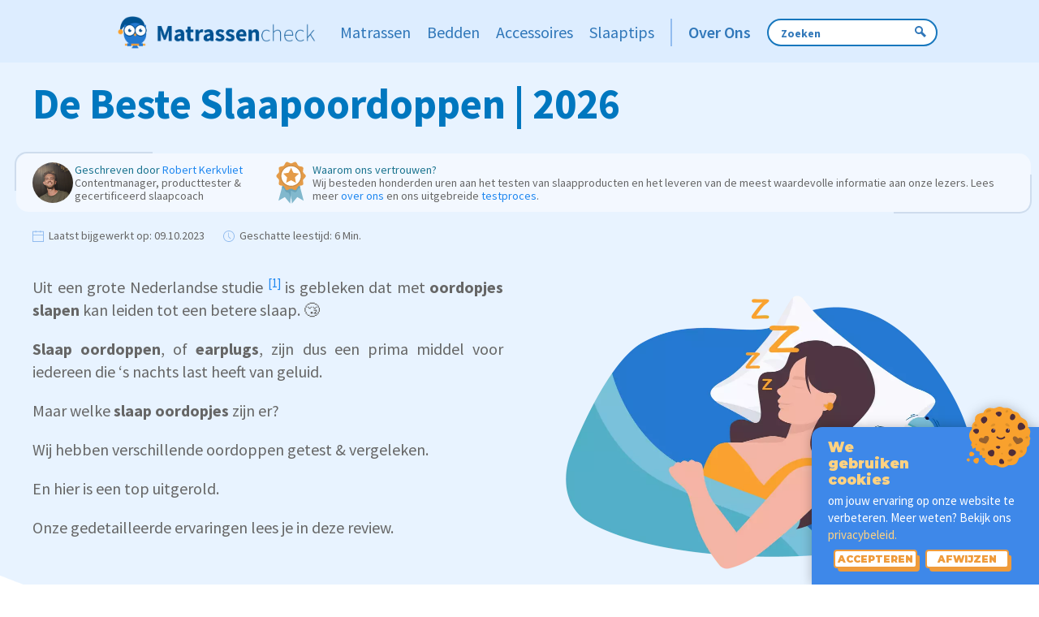

--- FILE ---
content_type: text/html; charset=UTF-8
request_url: https://www.matrassencheck.nl/review/oordopjes-slapen
body_size: 106497
content:
<!DOCTYPE html>
<html lang="nl">
    <head prefix="og: http://ogp.me/ns#">
        <meta charset="UTF-8">
        <title>De Beste Slaapoordoppen | 2026</title>
            <link rel="canonical"
          href="https://www.matrassencheck.nl/review/oordopjes-slapen"/>
                
    
    <meta property="og:title" content="De Beste Slaapoordoppen | 2026" />
    <meta property="og:type" content="article" />
    <meta property="og:article:published_time" content="2021-08-18UTC07:43:52" />
            <meta property="og:article:modified_time" content="2023-10-09UTC13:49:32" />
                <meta property="og:article:author" content="Robert Kerkvliet" />
                <meta property="og:article:section" content="Blog" />
        <meta property="og:url" content="https://www.matrassencheck.nl/review/oordopjes-slapen" />
    <meta property="og:image" content="https://media.matrassencheck.nl/All+Graphics+Sleep/Covers/Oordopjes+Voor+Het+Slapen+cover.png?q=null&p=n&vh=0d591d&width=1130" />
        <meta name="description" content="Oordopjes zijn een goedkope manier om beter te slapen. Welke dempen het best, zitten comfortabel, ook voor zijslapers? Wij hebben het getest.">
        <meta http-equiv="X-UA-Compatible" content="IE=edge,chrome=1">
        <meta name="viewport" content="width=device-width, initial-scale=1">

                
        <script src="https://www.uxmoni.com/scripts/cwv-track.js"></script>

        <style type="text/css">
            @font-face {
                font-family: 'Source Sans Pro';
                font-style: normal;
                font-weight: 400;
                src: url([data-uri]) format('woff2');
            }
            @font-face {
                font-family: 'Source Sans Pro';
                font-style: normal;
                font-weight: 700;
                src: url([data-uri]) format('woff2');
            }
        </style>
        <link href="https://fonts.googleapis.com/css2?family=Source+Sans+Pro:ital,wght@0,300;0,400;0,600;0,700;1,400;1,600;1,700&display=swap" rel="preload" as="style">
        <link href="https://fonts.googleapis.com/css2?family=Source+Sans+Pro:ital,wght@0,300;0,400;0,600;0,700;1,400;1,600;1,700&display=swap" rel="stylesheet">

        
                                                                                            <style type="text/css">
                        @charset "UTF-8";html{-webkit-text-size-adjust:100%;background:#fff;color:#666;font-family:Source Sans Pro;font-size:16px;font-weight:400;line-height:1.5}body{margin:0}a{color:#1e87f0;cursor:pointer;text-decoration:none}a:hover{color:#0f6ecd;text-decoration:underline}b,strong{font-weight:bolder}:not(pre)>code{background:#f7f7f7;color:#f0506e;font-family:Consolas,monaco,monospace;font-size:.875rem;padding:2px 6px;white-space:nowrap}em{color:inherit}q{font-style:italic}small{font-size:80%}sup{font-size:75%;line-height:0;position:relative;vertical-align:baseline}sup{top:-.5em}audio,canvas,iframe,img,svg,video{vertical-align:middle}canvas,img,svg,video{box-sizing:border-box;height:auto;max-width:100%}img:not([src]){min-width:1px;visibility:hidden}iframe{border:0}figure,ol,p,pre,ul{margin:0 0 20px}*+figure,*+ol,*+p,*+pre,*+ul{margin-top:20px}.uk-h3,.uk-h5,h1,h2,h3,h4,h5{color:#333;font-family:Source Sans Pro;font-weight:400;margin:0 0 20px;text-transform:none}*+.uk-h3,*+.uk-h5,*+h1,*+h2,*+h3,*+h4,*+h5{margin-top:40px}h1{font-size:2rem;line-height:1.2}h2{font-size:1.8rem;line-height:1.3}.uk-h3,h3{font-size:1.4rem;line-height:1.4}h4{font-size:1.25rem;line-height:1.4}.uk-h5,h5{font-size:16px;line-height:1.4}@media (min-width:960px){h1{font-size:2.625rem}h2{font-size:2rem}}ol,ul{padding-left:30px}ol>li>ol,ol>li>ul,ul>li>ol,ul>li>ul{margin:0}.uk-hr,hr{border:0;border-top:1px solid #e5e5e5;margin:0 0 20px;overflow:visible;text-align:inherit}*+.uk-hr,*+hr{margin-top:20px}blockquote{color:#333;font-style:italic;line-height:1.5;margin:0 0 20px}*+blockquote{margin-top:20px}blockquote p:last-of-type{margin-bottom:0}pre{background:#fff;border:1px solid #e5e5e5;border-radius:3px;color:#666;font:.875rem/1.5 Consolas,monaco,monospace;overflow:auto;padding:10px;-moz-tab-size:4;tab-size:4}pre code{font-family:Consolas,monaco,monospace}::selection{background:#39f;color:#fff;text-shadow:none}details{display:block}summary{display:list-item}:root{--uk-breakpoint-s:640px;--uk-breakpoint-m:960px;--uk-breakpoint-l:1200px;--uk-breakpoint-xl:1600px}.uk-list{list-style:none;padding:0}.uk-list>*{break-inside:avoid-column}.uk-list>*>:last-child{margin-bottom:0}.uk-list>*>ul,.uk-list>:nth-child(n+2){margin-top:10px}.uk-table{border-collapse:collapse;border-spacing:0;margin-bottom:20px;width:100%}*+.uk-table{margin-top:20px}.uk-table td{padding:16px 12px;vertical-align:top}.uk-table td>:last-child{margin-bottom:0}.uk-table caption{color:#999;font-size:.875rem;text-align:left}.uk-table tbody tr.uk-active,.uk-table>tr.uk-active{background:#ffd}.uk-table-expand{min-width:150px}@media (max-width:959px){.uk-table-responsive,.uk-table-responsive tbody,.uk-table-responsive td,.uk-table-responsive tr{display:block}.uk-table-responsive thead{display:none}.uk-table-responsive td{max-width:none!important;min-width:0!important;overflow:visible!important;white-space:normal!important;width:auto!important}.uk-table-responsive td:not(:first-child):not(.uk-table-link){padding-top:5px!important}.uk-table-responsive td:not(:last-child):not(.uk-table-link){padding-bottom:5px!important}}.uk-table tbody tr{transition:background-color .1s linear}.uk-icon{fill:currentcolor;background-color:transparent;border:none;border-radius:0;color:inherit;display:inline-block;font:inherit;line-height:0;margin:0;overflow:visible;padding:0;text-transform:none}button.uk-icon:not(:disabled){cursor:pointer}.uk-icon::-moz-focus-inner{border:0;padding:0}.uk-icon>*{transform:translate(0)}.uk-button{-webkit-appearance:none;border:none;border-radius:0;border-radius:3px;box-sizing:border-box;color:inherit;display:inline-block;font:inherit;font-size:.875rem;line-height:38px;margin:0;overflow:visible;padding:0 30px;text-align:center;text-decoration:none;text-transform:none;vertical-align:middle}.uk-button:not(:disabled){cursor:pointer}.uk-button::-moz-focus-inner{border:0;padding:0}.uk-button:hover{filter:brightness(90%);text-decoration:none}.uk-button-default{background-color:transparent;border:1px solid #e5e5e5;color:#333}.uk-button-default:hover{background-color:transparent;border-color:#b2b2b2;color:#333}.uk-button-default.uk-active,.uk-button-default:active{background-color:transparent;border-color:#999;color:#333}.uk-button-primary{background-color:#0053b5;border:1px solid transparent;color:#fff}.uk-button-primary:hover{background-color:#00479c;color:#fff}.uk-button-primary.uk-active,.uk-button-primary:active{background-color:#003c82;color:#fff}.uk-button-secondary{background-color:#ffcb4b;border:1px solid transparent;color:#fff;color:initial}.uk-button-secondary:hover{background-color:#ffc432;color:#fff}.uk-button-secondary.uk-active,.uk-button-secondary:active{background-color:#ffbc18;color:#fff}.uk-button-default:disabled,.uk-button-primary:disabled,.uk-button-secondary:disabled{background-color:transparent;border-color:#e5e5e5;color:#999}.uk-section{box-sizing:border-box;display:flow-root;padding-bottom:40px;padding-top:40px}@media (min-width:960px){.uk-section{padding-bottom:70px;padding-top:70px}}.uk-section>:last-child{margin-bottom:0}.uk-container{box-sizing:content-box;display:flow-root;margin-left:auto;margin-right:auto;max-width:1200px;padding-left:15px;padding-right:15px}@media (min-width:640px){.uk-container{padding-left:30px;padding-right:30px}}@media (min-width:960px){.uk-container{padding-left:40px;padding-right:40px}}.uk-container>:last-child{margin-bottom:0}.uk-container .uk-container{padding-left:0;padding-right:0}.uk-container-small{max-width:900px}.uk-container-expand{max-width:none}.uk-grid{display:flex;flex-wrap:wrap;list-style:none;margin:0;padding:0}.uk-grid>*{margin:0}.uk-grid>*>:last-child{margin-bottom:0}.uk-grid{margin-left:-30px}.uk-grid>*{padding-left:30px}.uk-grid+.uk-grid{margin-top:30px}@media (min-width:1200px){.uk-grid{margin-left:-40px}.uk-grid>*{padding-left:40px}.uk-grid+.uk-grid{margin-top:40px}}.uk-grid-small{margin-left:-15px}.uk-grid-small>*{padding-left:15px}.uk-grid+.uk-grid-small{margin-top:15px}.uk-grid-large{margin-left:-40px}.uk-grid-large>*{padding-left:40px}.uk-grid+.uk-grid-large{margin-top:40px}@media (min-width:1200px){.uk-grid-large{margin-left:-70px}.uk-grid-large>*{padding-left:70px}.uk-grid+.uk-grid-large{margin-top:70px}}.uk-grid-match>*{display:flex;flex-wrap:wrap}.uk-grid-match>*>:not([class*=uk-width]){box-sizing:border-box;flex:auto;width:100%}.uk-card{border-radius:3px;box-sizing:border-box;position:relative}.uk-card-body{display:flow-root;padding:30px}.uk-card-header{display:flow-root;padding:15px 30px}@media (min-width:1200px){.uk-card-body{padding:40px}.uk-card-header{padding:20px 40px}}.uk-card-body>:last-child,.uk-card-header>:last-child{margin-bottom:0}.uk-card-media-top,.uk-card-media-top img{border-radius:3px 3px 0 0}.uk-card-title{font-size:1.4rem;line-height:1.4}.uk-card-hover:not(.uk-card-default):not(.uk-card-primary):not(.uk-card-secondary):hover{background-color:#fff;box-shadow:0 14px 25px rgba(0,0,0,.16)}.uk-card-default{background-color:#fff;box-shadow:0 5px 15px rgba(0,0,0,.08);color:#666}.uk-card-default .uk-card-title{color:#333}.uk-card-default.uk-card-hover:hover{background-color:#fff;box-shadow:0 14px 25px rgba(0,0,0,.16)}.uk-card-default .uk-card-header{border-bottom:1px solid #e5e5e5}.uk-close{color:#999;transition:.1s ease-in-out;transition-property:color,opacity}.uk-close:hover{color:#666}.uk-spinner>*{animation:uk-spinner-rotate 1.4s linear infinite}@keyframes uk-spinner-rotate{0%{transform:rotate(0deg)}to{transform:rotate(270deg)}}.uk-spinner>*>*{stroke-dasharray:88px;stroke-dashoffset:0;stroke-width:1;stroke-linecap:round;animation:uk-spinner-dash 1.4s ease-in-out infinite;transform-origin:center}@keyframes uk-spinner-dash{0%{stroke-dashoffset:88px}50%{stroke-dashoffset:22px;transform:rotate(135deg)}to{stroke-dashoffset:88px;transform:rotate(450deg)}}.uk-search{display:inline-block;margin:0;max-width:100%;position:relative}.uk-search-input::-webkit-search-cancel-button,.uk-search-input::-webkit-search-decoration{-webkit-appearance:none}.uk-search-input::-moz-placeholder{opacity:1}.uk-search-input{-webkit-appearance:none;border:none;border-radius:0;box-sizing:border-box;color:#666;font:inherit;margin:0;overflow:visible;vertical-align:middle;width:100%}.uk-search-input:focus{outline:none}.uk-search-input::placeholder{color:#999}.uk-search .uk-search-icon{align-items:center;bottom:0;color:#999;display:inline-flex;justify-content:center;left:0;position:absolute;top:0}.uk-search .uk-search-icon:hover{color:#999}.uk-search .uk-search-icon:not(a):not(button):not(input){pointer-events:none}.uk-search .uk-search-icon-flip{left:auto;right:0}.uk-search-default{width:240px}.uk-search-default .uk-search-input{background:transparent;border:1px solid #e5e5e5;height:40px;padding-left:10px;padding-right:10px}.uk-search-default .uk-search-input:focus{background-color:transparent;border-color:#0053b5}.uk-search-default .uk-search-icon{width:40px}.uk-search-default .uk-search-icon:not(.uk-search-icon-flip)~.uk-search-input{padding-left:40px}.uk-search-default .uk-search-icon-flip~.uk-search-input{padding-right:40px}.uk-search-navbar{width:400px}.uk-search-navbar .uk-search-input{background:transparent;font-size:1.4rem;height:40px}.uk-search-navbar .uk-search-icon{width:40px}.uk-search-navbar .uk-search-icon:not(.uk-search-icon-flip)~.uk-search-input{padding-left:40px}.uk-search-navbar .uk-search-icon-flip~.uk-search-input{padding-right:40px}.uk-search-large{width:500px}.uk-search-large .uk-search-input{background:transparent;font-size:2.625rem;height:80px}.uk-search-large .uk-search-icon{width:80px}.uk-search-large .uk-search-icon:not(.uk-search-icon-flip)~.uk-search-input{padding-left:80px}.uk-search-large .uk-search-icon-flip~.uk-search-input{padding-right:80px}.uk-search-toggle{color:#999}.uk-search-toggle:hover{color:#666}.uk-nav,.uk-nav ul{list-style:none;margin:0;padding:0}.uk-nav li>a{align-items:center;column-gap:.25em;display:flex;text-decoration:none}.uk-nav>li>a{padding:5px 0}.uk-navbar{display:flex;position:relative}.uk-navbar-container:not(.uk-navbar-transparent){background:#f7f7f7;background-color:#0053b5}.uk-navbar-left,.uk-navbar-right{align-items:center;display:flex;gap:15px}.uk-navbar-right{margin-left:auto}.uk-navbar-nav{display:flex;gap:15px;list-style:none;margin:0;padding:0}.uk-navbar-left,.uk-navbar-right{flex-wrap:wrap}.uk-navbar-item,.uk-navbar-nav>li>a,.uk-navbar-toggle{align-items:center;box-sizing:border-box;column-gap:.25em;display:flex;font-family:Source Sans Pro;font-size:.875rem;justify-content:center;min-height:80px;text-decoration:none}.uk-navbar-nav>li>a{color:#999;color:#fff;min-height:60px;padding:0}.uk-navbar-nav>li:hover>a,.uk-navbar-nav>li>a[aria-expanded=true]{color:#666}.uk-navbar-nav>li.uk-active>a,.uk-navbar-nav>li>a:active{color:#333}.uk-navbar-item{color:#666;padding:0}.uk-navbar-item>:last-child{margin-bottom:0}.uk-navbar-toggle{color:#999;padding:0}.uk-navbar-toggle:hover,.uk-navbar-toggle[aria-expanded=true]{color:#666;text-decoration:none}.uk-navbar-dropdown{--uk-position-offset:15px;--uk-position-shift-offset:0;--uk-position-viewport-offset:15px;background:#fff;box-shadow:0 5px 12px rgba(0,0,0,.15);color:#666;padding:25px;width:200px}.uk-navbar-dropdown>:last-child{margin-bottom:0}.uk-navbar-dropdown :focus-visible{outline-color:#333!important}.uk-navbar-dropdown .uk-drop-grid{margin-left:-30px}.uk-navbar-dropdown .uk-drop-grid>*{padding-left:30px}.uk-navbar-dropdown-width-2:not(.uk-drop-stack){width:400px}.uk-navbar-dropdown-width-3:not(.uk-drop-stack){width:600px}.uk-navbar-dropdown-nav{font-size:.875rem}.uk-navbar-dropdown-nav>li>a{color:#999}.uk-navbar-dropdown-nav>li>a:hover{color:#666}.uk-navbar-dropdown-nav>li.uk-active>a{color:#333}@media (min-width:960px){.uk-navbar-left,.uk-navbar-right{gap:30px}.uk-navbar-nav{gap:30px}}.uk-subnav{align-items:center;display:flex;flex-wrap:wrap;list-style:none;margin-left:-20px;padding:0}.uk-subnav>*{flex:none;padding-left:20px;position:relative}.uk-subnav>*>:first-child{align-items:center;color:#999;column-gap:.25em;display:flex;font-size:.875rem;text-transform:uppercase;transition:.1s ease-in-out;transition-property:color,background-color}.uk-subnav>*>a:hover{color:#666;text-decoration:none}.uk-subnav>.uk-active>a{color:#333}.uk-subnav-divider{margin-left:-41px}.uk-subnav-divider>*{align-items:center;display:flex}.uk-subnav-divider>:before{border-left:1px solid transparent;content:"";height:1.5em;margin-left:0;margin-right:20px}.uk-subnav-divider>:nth-child(n+2):not(.uk-first-column):before{border-left-color:#e5e5e5}.uk-tab{display:flex;flex-wrap:wrap;list-style:none;margin-left:-20px;padding:0;position:relative}.uk-tab:before{border-bottom:1px solid #e5e5e5;bottom:0;content:"";left:20px;position:absolute;right:0}.uk-tab>*{flex:none;padding-left:20px;position:relative}.uk-tab>*>a{align-items:center;border-bottom:1px solid transparent;color:#999;column-gap:.25em;display:flex;font-size:.875rem;justify-content:center;padding:5px 10px;text-transform:uppercase;transition:color .1s ease-in-out}.uk-tab>*>a:hover{color:#666;text-decoration:none}.uk-tab>.uk-active>a{border-color:#0053b5;color:#333}.uk-tab-left{flex-direction:column;margin-left:0}.uk-tab-left>*{padding-left:0}.uk-tab-left:before{left:auto;right:0}.uk-tab-left:before{border-bottom:none;border-left:1px solid #e5e5e5;bottom:0;top:0}.uk-tab-left>*>a{border-right:1px solid transparent}.uk-tab-left>*>a{border-bottom:none;justify-content:left}.uk-tab .uk-dropdown{margin-left:30px}.uk-dotnav{display:flex}.uk-dotnav{flex-wrap:wrap;list-style:none;margin:0 0 0 -12px;padding:0}.uk-dotnav>*{flex:none;padding-left:12px}.uk-dotnav>*>*{background:transparent;border:1px solid hsla(0,0%,40%,.4);border-radius:50%;box-sizing:border-box;display:block;height:10px;overflow:hidden;text-indent:100%;transition:.2s ease-in-out;transition-property:background-color,border-color;white-space:nowrap;width:10px}.uk-dotnav>*>:hover{background-color:hsla(0,0%,40%,.6);border-color:transparent}.uk-dotnav>*>:active{background-color:hsla(0,0%,40%,.2);border-color:transparent}.uk-dotnav>.uk-active>*{background-color:hsla(0,0%,40%,.6);border-color:transparent}.uk-accordion{list-style:none;padding:0}.uk-accordion>:nth-child(n+2){margin-top:20px}.uk-accordion-title{color:#333;display:block;font-size:1.25rem;line-height:1.4;overflow:hidden}.uk-accordion-title:before{background-image:url("data:image/svg+xml;charset=utf-8,%3Csvg width='13' height='13' xmlns='http://www.w3.org/2000/svg'%3E%3Cpath fill='%23666' d='M0 6h13v1H0z'/%3E%3Cpath fill='%23666' d='M6 0h1v13H6z'/%3E%3C/svg%3E");background-position:50% 50%;background-repeat:no-repeat;content:"";float:right;height:1.4em;margin-left:10px;width:1.4em}.uk-open>.uk-accordion-title:before{background-image:url("data:image/svg+xml;charset=utf-8,%3Csvg width='13' height='13' xmlns='http://www.w3.org/2000/svg'%3E%3Cpath fill='%23666' d='M0 6h13v1H0z'/%3E%3C/svg%3E")}.uk-accordion-title:hover{color:#666;text-decoration:none}.uk-accordion-content{display:flow-root;margin-top:20px}.uk-accordion-content>:last-child{margin-bottom:0}.uk-drop{--uk-position-offset:25px;--uk-position-viewport-offset:15px;box-sizing:border-box;display:none;position:absolute;width:300px;z-index:1020}.uk-drop.uk-open{display:block}.uk-drop-stack .uk-drop-grid>*{width:100%!important}.uk-drop-parent-icon{margin-left:.25em;transition:transform .3s ease-out}[aria-expanded=true]>.uk-drop-parent-icon{transform:rotateX(180deg)}.uk-dropdown{--uk-position-offset:10px;--uk-position-viewport-offset:15px;background:#fff;box-shadow:0 5px 12px rgba(0,0,0,.15);color:#666;min-width:200px;padding:25px;width:auto}.uk-dropdown>:last-child{margin-bottom:0}.uk-dropdown :focus-visible{outline-color:#333!important}.uk-dropdown-large{padding:40px}.uk-dropdown-dropbar{--uk-position-viewport-offset:15px;background:transparent;box-shadow:none;padding:5px 0 25px;width:auto}@media (min-width:640px){.uk-dropdown-dropbar{--uk-position-viewport-offset:30px}}@media (min-width:960px){.uk-dropdown-dropbar{--uk-position-viewport-offset:40px}}.uk-dropdown-dropbar-large{padding-bottom:40px;padding-top:40px}.uk-dropdown-nav{font-size:.875rem}.uk-dropdown-nav>li>a{color:#999}.uk-dropdown-nav>li.uk-active>a,.uk-dropdown-nav>li>a:hover{color:#666}.uk-modal{background:rgba(0,0,0,.6);bottom:0;display:none;left:0;opacity:0;overflow-y:auto;padding:15px;position:fixed;right:0;top:0;transition:opacity .15s linear;z-index:1010}@media (min-width:640px){.uk-modal{padding:50px 30px}}@media (min-width:960px){.uk-modal{padding-left:40px;padding-right:40px}}.uk-modal.uk-open{opacity:1}.uk-modal-dialog{background:#fff;box-sizing:border-box;margin:0 auto;max-width:100%!important;opacity:0;position:relative;transform:translateY(-100px);transition:.3s linear;transition-property:opacity,transform;width:600px}.uk-open>.uk-modal-dialog{opacity:1;transform:translateY(0)}.uk-modal-body{display:flow-root;padding:20px}.uk-modal-header{border-bottom:1px solid #e5e5e5}.uk-modal-footer,.uk-modal-header{background:#fff;display:flow-root;padding:10px 20px}.uk-modal-footer{border-top:1px solid #e5e5e5}@media (min-width:640px){.uk-modal-body{padding:30px}.uk-modal-footer,.uk-modal-header{padding:15px 30px}}.uk-modal-body>:last-child,.uk-modal-footer>:last-child,.uk-modal-header>:last-child{margin-bottom:0}.uk-modal-title{font-size:2rem;line-height:1.3}[class*=uk-modal-close-]{padding:5px;position:absolute;right:10px;top:10px;z-index:1010}[class*=uk-modal-close-]:first-child+*{margin-top:0}.uk-slider{-webkit-tap-highlight-color:transparent}.uk-slider-items{position:relative;touch-action:pan-y;will-change:transform}.uk-slider-items:not(.uk-grid){-webkit-touch-callout:none;display:flex;list-style:none;margin:0;padding:0}.uk-slider-items.uk-grid{flex-wrap:nowrap}.uk-slider-items>*{flex:none;max-width:100%;position:relative}.uk-sticky{box-sizing:border-box;position:relative;z-index:980}.uk-sticky-fixed{-webkit-backface-visibility:hidden;backface-visibility:hidden;margin:0!important}.uk-sticky[class*=uk-animation-]{animation-duration:.2s}.uk-switcher{list-style:none;margin:0;padding:0}.uk-switcher>:not(.uk-active){display:none}.uk-switcher>*>:last-child{margin-bottom:0}:root{--uk-leader-fill-content:.}[class*=uk-child-width]>*{box-sizing:border-box;width:100%}.uk-child-width-1-2>*{width:50%}.uk-child-width-1-3>*{width:33.32223%}.uk-child-width-1-4>*{width:25%}[class*=uk-width]{box-sizing:border-box;max-width:100%;width:100%}.uk-width-1-2{width:50%}.uk-width-1-3{width:33.32223%}.uk-width-2-3{width:66.64445%}.uk-width-1-4{width:25%}.uk-width-3-4{width:75%}.uk-width-1-5{width:20%}.uk-width-2-5{width:40%}.uk-width-3-5{width:60%}.uk-width-4-5{width:80%}.uk-width-1-6{width:16.66389%}.uk-width-5-6{width:83.31945%}.uk-width-small{width:150px}.uk-width-medium{width:300px}.uk-width-large{width:450px}.uk-width-xlarge{width:600px}.uk-width-2xlarge{width:750px}.uk-width-auto{width:auto}.uk-width-expand{flex:1;min-width:1px}@media (min-width:640px){.uk-width-1-1\@s{width:100%}.uk-width-1-2\@s{width:50%}.uk-width-1-3\@s{width:33.32223%}.uk-width-2-3\@s{width:66.64445%}.uk-width-1-4\@s{width:25%}.uk-width-3-4\@s{width:75%}.uk-width-1-5\@s{width:20%}.uk-width-2-5\@s{width:40%}.uk-width-3-5\@s{width:60%}.uk-width-4-5\@s{width:80%}.uk-width-1-6\@s{width:16.66389%}.uk-width-5-6\@s{width:83.31945%}.uk-width-small\@s{width:150px}.uk-width-medium\@s{width:300px}.uk-width-large\@s{width:450px}.uk-width-xlarge\@s{width:600px}.uk-width-2xlarge\@s{width:750px}.uk-width-auto\@s{width:auto}.uk-width-expand\@s{flex:1;min-width:1px}}@media (min-width:960px){.uk-width-1-1\@m{width:100%}.uk-width-1-2\@m{width:50%}.uk-width-1-3\@m{width:33.32223%}.uk-width-2-3\@m{width:66.64445%}.uk-width-1-4\@m{width:25%}.uk-width-3-4\@m{width:75%}.uk-width-1-5\@m{width:20%}.uk-width-2-5\@m{width:40%}.uk-width-3-5\@m{width:60%}.uk-width-4-5\@m{width:80%}.uk-width-1-6\@m{width:16.66389%}.uk-width-5-6\@m{width:83.31945%}.uk-width-small\@m{width:150px}.uk-width-medium\@m{width:300px}.uk-width-large\@m{width:450px}.uk-width-xlarge\@m{width:600px}.uk-width-2xlarge\@m{width:750px}.uk-width-auto\@m{width:auto}.uk-width-expand\@m{flex:1;min-width:1px}}@media (min-width:1200px){.uk-width-1-1\@l{width:100%}.uk-width-1-2\@l{width:50%}.uk-width-1-3\@l{width:33.32223%}.uk-width-2-3\@l{width:66.64445%}.uk-width-1-4\@l{width:25%}.uk-width-3-4\@l{width:75%}.uk-width-1-5\@l{width:20%}.uk-width-2-5\@l{width:40%}.uk-width-3-5\@l{width:60%}.uk-width-4-5\@l{width:80%}.uk-width-1-6\@l{width:16.66389%}.uk-width-5-6\@l{width:83.31945%}.uk-width-small\@l{width:150px}.uk-width-medium\@l{width:300px}.uk-width-large\@l{width:450px}.uk-width-xlarge\@l{width:600px}.uk-width-2xlarge\@l{width:750px}.uk-width-auto\@l{width:auto}.uk-width-expand\@l{flex:1;min-width:1px}}@media (min-width:1600px){.uk-width-1-1\@xl{width:100%}.uk-width-1-2\@xl{width:50%}.uk-width-1-3\@xl{width:33.32223%}.uk-width-2-3\@xl{width:66.64445%}.uk-width-1-4\@xl{width:25%}.uk-width-3-4\@xl{width:75%}.uk-width-1-5\@xl{width:20%}.uk-width-2-5\@xl{width:40%}.uk-width-3-5\@xl{width:60%}.uk-width-4-5\@xl{width:80%}.uk-width-1-6\@xl{width:16.66389%}.uk-width-5-6\@xl{width:83.31945%}.uk-width-small\@xl{width:150px}.uk-width-medium\@xl{width:300px}.uk-width-large\@xl{width:450px}.uk-width-xlarge\@xl{width:600px}.uk-width-2xlarge\@xl{width:750px}.uk-width-auto\@xl{width:auto}.uk-width-expand\@xl{flex:1;min-width:1px}}.uk-width-max-content{width:max-content}.uk-width-min-content{width:min-content}[class*=uk-height]{box-sizing:border-box}.uk-height-large{height:450px}.uk-text-meta{color:#999;font-size:.875rem;line-height:1.4}.uk-text-meta>a{color:#999}.uk-text-meta>a:hover{color:#666;text-decoration:none}.uk-text-small{font-size:.875rem;line-height:1.5}.uk-text-default{font-size:16px;line-height:1.5}.uk-text-bold{font-weight:700}.uk-text-italic{font-style:italic}.uk-text-capitalize{text-transform:capitalize!important}.uk-text-lowercase{text-transform:lowercase!important}.uk-text-primary{color:#0053b5!important}.uk-text-secondary{color:#ffcb4b!important}.uk-text-left{text-align:left!important}.uk-text-right{text-align:right!important}.uk-text-center{text-align:center!important}.uk-text-nowrap{white-space:nowrap}[uk-cover]{--uk-position-translate-x:-50%;--uk-position-translate-y:-50%;left:50%;max-width:none;position:absolute;top:50%;transform:translate(var(--uk-position-translate-x),var(--uk-position-translate-y))}iframe[uk-cover]{pointer-events:none}.uk-background-primary{background-color:#0053b5}[class*=uk-align]{display:block;margin-bottom:30px}*+[class*=uk-align]{margin-top:30px}.uk-align-center{margin-left:auto;margin-right:auto}.uk-align-left{float:left;margin-right:30px;margin-top:0}.uk-align-right{float:right;margin-left:30px;margin-top:0}@media (min-width:1200px){.uk-align-left{margin-right:40px}.uk-align-right{margin-left:40px}}.uk-display-block{display:block!important}.uk-display-inline{display:inline!important}.uk-display-inline-block{display:inline-block!important}[class*=uk-inline]{-webkit-backface-visibility:hidden;display:inline-block;max-width:100%;position:relative;vertical-align:middle}.uk-preserve-width,.uk-preserve-width canvas,.uk-preserve-width img,.uk-preserve-width svg,.uk-preserve-width video{max-width:none}.uk-border-circle{border-radius:50%}.uk-border-rounded{border-radius:3px}.uk-dropcap:first-letter,.uk-dropcap>p:first-of-type:first-letter{display:block;float:left;font-size:4.5em;line-height:1;margin-bottom:-2px;margin-right:10px}@-moz-document url-prefix(){.uk-dropcap:first-letter,.uk-dropcap>p:first-of-type:first-letter{margin-top:1.1%}}.uk-logo{color:#333;font-family:Source Sans Pro;font-size:1.4rem;text-decoration:none}.uk-logo:hover{color:#333;text-decoration:none}.uk-logo :where(img,svg,video){display:block}.uk-flex{display:flex}.uk-flex-inline{display:inline-flex}.uk-flex-center{justify-content:center}.uk-flex-between{justify-content:space-between}.uk-flex-middle{align-items:center}.uk-flex-row{flex-direction:row}.uk-flex-nowrap{flex-wrap:nowrap}.uk-flex-1{flex:1}.uk-margin{margin-bottom:20px}*+.uk-margin,.uk-margin-top{margin-top:20px!important}.uk-margin-bottom{margin-bottom:20px!important}.uk-margin-left{margin-left:20px!important}.uk-margin-right{margin-right:20px!important}.uk-margin-small{margin-bottom:10px}*+.uk-margin-small,.uk-margin-small-top{margin-top:10px!important}.uk-margin-small-bottom{margin-bottom:10px!important}.uk-margin-small-left{margin-left:10px!important}.uk-margin-small-right{margin-right:10px!important}.uk-margin-medium{margin-bottom:40px}*+.uk-margin-medium,.uk-margin-medium-top{margin-top:40px!important}.uk-margin-medium-bottom{margin-bottom:40px!important}.uk-margin-large-top{margin-top:40px!important}.uk-margin-large-bottom{margin-bottom:40px!important}.uk-margin-large-right{margin-right:40px!important}@media (min-width:1200px){.uk-margin-large-top{margin-top:70px!important}.uk-margin-large-bottom{margin-bottom:70px!important}.uk-margin-large-right{margin-right:70px!important}}.uk-margin-auto{margin-left:auto!important;margin-right:auto!important}.uk-margin-auto-top{margin-top:auto!important}.uk-margin-auto-bottom{margin-bottom:auto!important}.uk-margin-auto-left{margin-left:auto!important}.uk-margin-auto-right{margin-right:auto!important}.uk-margin-auto-vertical{margin-bottom:auto!important;margin-top:auto!important}@media (min-width:640px){.uk-margin-auto\@s{margin-right:auto!important}.uk-margin-auto-left\@s,.uk-margin-auto\@s{margin-left:auto!important}.uk-margin-auto-right\@s{margin-right:auto!important}}@media (min-width:960px){.uk-margin-auto\@m{margin-right:auto!important}.uk-margin-auto-left\@m,.uk-margin-auto\@m{margin-left:auto!important}.uk-margin-auto-right\@m{margin-right:auto!important}}@media (min-width:1200px){.uk-margin-auto\@l{margin-right:auto!important}.uk-margin-auto-left\@l,.uk-margin-auto\@l{margin-left:auto!important}.uk-margin-auto-right\@l{margin-right:auto!important}}@media (min-width:1600px){.uk-margin-auto\@xl{margin-right:auto!important}.uk-margin-auto-left\@xl,.uk-margin-auto\@xl{margin-left:auto!important}.uk-margin-auto-right\@xl{margin-right:auto!important}}.uk-margin-remove{margin:0!important}.uk-margin-remove-top{margin-top:0!important}.uk-margin-remove-bottom{margin-bottom:0!important}.uk-margin-remove-left{margin-left:0!important}.uk-margin-remove-right{margin-right:0!important}.uk-padding{padding:30px}@media (min-width:1200px){.uk-padding{padding:40px}}.uk-padding-small{padding:15px}.uk-padding-large{padding:40px}@media (min-width:1200px){.uk-padding-large{padding:70px}}.uk-padding-remove{padding:0!important}.uk-padding-remove-top{padding-top:0!important}.uk-padding-remove-bottom{padding-bottom:0!important}.uk-padding-remove-left{padding-left:0!important}.uk-padding-remove-right{padding-right:0!important}:root{--uk-position-margin-offset:0px}[class*=uk-position-bottom],[class*=uk-position-center]{box-sizing:border-box;max-width:calc(100% - var(--uk-position-margin-offset)*2);position:absolute!important}.uk-position-bottom-right{bottom:0;right:0}[class*=uk-position-center-left],[class*=uk-position-center-right]{--uk-position-translate-y:-50%;top:calc(50% - var(--uk-position-margin-offset));transform:translateY(var(--uk-position-translate-y))}.uk-position-center-left{left:0}.uk-position-center-right{right:0}.uk-position-small{--uk-position-margin-offset:15px;margin:15px}.uk-position-relative{position:relative!important}.uk-position-absolute{position:absolute!important}.uk-position-fixed{position:fixed!important}.uk-position-z-index{z-index:1}.uk-hidden,[hidden]{display:none!important}@media (min-width:640px){.uk-hidden\@s{display:none!important}}@media (min-width:960px){.uk-hidden\@m{display:none!important}}@media (min-width:1200px){.uk-hidden\@l{display:none!important}}@media (min-width:1600px){.uk-hidden\@xl{display:none!important}}@media (max-width:639px){.uk-visible\@s{display:none!important}}@media (max-width:959px){.uk-visible\@m{display:none!important}}@media (max-width:1199px){.uk-visible\@l{display:none!important}}@media (max-width:1599px){.uk-visible\@xl{display:none!important}}.uk-hidden-visually:not(:focus):not(:active):not(:focus-within),.uk-visible-toggle:not(:hover):not(:focus) .uk-hidden-hover:not(:focus-within){border:0!important;clip-path:inset(50%)!important;height:1px!important;margin:0!important;overflow:hidden!important;padding:0!important;position:absolute!important;white-space:nowrap!important;width:1px!important}@media (hover:none){.uk-hidden-touch{display:none!important}}@media (hover){.uk-hidden-notouch{display:none!important}}.uk-light{color:hsla(0,0%,100%,.7)}.uk-light a,.uk-light a:hover{color:#fff}.uk-light :not(pre)>code{background-color:hsla(0,0%,100%,.1);color:hsla(0,0%,100%,.7)}.uk-light .uk-h3,.uk-light .uk-h5,.uk-light blockquote,.uk-light em,.uk-light h1,.uk-light h2,.uk-light h3,.uk-light h4,.uk-light h5{color:#fff}.uk-light .uk-hr,.uk-light hr{border-top-color:hsla(0,0%,100%,.2)}.uk-light :focus-visible{outline-color:#fff}.uk-light .uk-input{background-clip:padding-box;background-color:hsla(0,0%,100%,.1);border-color:hsla(0,0%,100%,.2);color:hsla(0,0%,100%,.7)}.uk-light .uk-input:focus{background-color:hsla(0,0%,100%,.15);border-color:hsla(0,0%,100%,.7);color:hsla(0,0%,100%,.7)}.uk-light .uk-input::placeholder{color:hsla(0,0%,100%,.5)}.uk-light .uk-button-default{background-color:transparent;border-color:hsla(0,0%,100%,.7);color:#fff}.uk-light .uk-button-default.uk-active,.uk-light .uk-button-default:active,.uk-light .uk-button-default:hover{background-color:transparent;border-color:#fff;color:#fff}.uk-light .uk-button-primary{background-color:#fff;color:#666}.uk-light .uk-button-primary:hover{background-color:#f2f2f2;color:#666}.uk-light .uk-button-primary.uk-active,.uk-light .uk-button-primary:active{background-color:#e6e6e6;color:#666}.uk-light .uk-button-secondary{background-color:#fff;color:#666}.uk-light .uk-button-secondary:hover{background-color:#f2f2f2;color:#666}.uk-light .uk-button-secondary.uk-active,.uk-light .uk-button-secondary:active{background-color:#e6e6e6;color:#666}.uk-light .uk-close{color:hsla(0,0%,100%,.5)}.uk-light .uk-close:hover{color:hsla(0,0%,100%,.7)}.uk-light .uk-search-input{color:hsla(0,0%,100%,.7)}.uk-light .uk-search-input::placeholder{color:hsla(0,0%,100%,.5)}.uk-light .uk-search .uk-search-icon,.uk-light .uk-search .uk-search-icon:hover{color:hsla(0,0%,100%,.5)}.uk-light .uk-search-default .uk-search-input{background-color:transparent;border-color:hsla(0,0%,100%,.2)}.uk-light .uk-search-default .uk-search-input:focus{background-color:rgba(0,0,0,.05)}.uk-light .uk-search-large .uk-search-input,.uk-light .uk-search-navbar .uk-search-input{background-color:transparent}.uk-light .uk-search-toggle{color:hsla(0,0%,100%,.5)}.uk-light .uk-search-toggle:hover{color:hsla(0,0%,100%,.7)}.uk-light .uk-navbar-nav>li>a{color:hsla(0,0%,100%,.5)}.uk-light .uk-navbar-nav>li:hover>a,.uk-light .uk-navbar-nav>li>a[aria-expanded=true]{color:hsla(0,0%,100%,.7)}.uk-light .uk-navbar-nav>li.uk-active>a,.uk-light .uk-navbar-nav>li>a:active{color:#fff}.uk-light .uk-navbar-item{color:hsla(0,0%,100%,.7)}.uk-light .uk-navbar-toggle{color:hsla(0,0%,100%,.5)}.uk-light .uk-navbar-toggle:hover,.uk-light .uk-navbar-toggle[aria-expanded=true]{color:hsla(0,0%,100%,.7)}.uk-light .uk-subnav>*>:first-child{color:hsla(0,0%,100%,.5)}.uk-light .uk-subnav>*>a:hover{color:hsla(0,0%,100%,.7)}.uk-light .uk-subnav>.uk-active>a{color:#fff}.uk-light .uk-subnav-divider>:nth-child(n+2):not(.uk-first-column):before{border-left-color:hsla(0,0%,100%,.2)}.uk-light .uk-tab:before{border-color:hsla(0,0%,100%,.2)}.uk-light .uk-tab>*>a{color:hsla(0,0%,100%,.5)}.uk-light .uk-tab>*>a:hover{color:hsla(0,0%,100%,.7)}.uk-light .uk-tab>.uk-active>a{border-color:#fff;color:#fff}.uk-light .uk-dotnav>*>*{background-color:transparent;border-color:hsla(0,0%,100%,.9)}.uk-light .uk-dotnav>*>:hover{background-color:hsla(0,0%,100%,.9);border-color:transparent}.uk-light .uk-dotnav>*>:active{background-color:hsla(0,0%,100%,.5);border-color:transparent}.uk-light .uk-dotnav>.uk-active>*{background-color:hsla(0,0%,100%,.9);border-color:transparent}.uk-light .uk-accordion-title:before{background-image:url("data:image/svg+xml;charset=utf-8,%3Csvg width='13' height='13' xmlns='http://www.w3.org/2000/svg'%3E%3Cpath fill='rgba(255, 255, 255, 0.7)' d='M0 6h13v1H0z'/%3E%3Cpath fill='rgba(255, 255, 255, 0.7)' d='M6 0h1v13H6z'/%3E%3C/svg%3E")}.uk-light .uk-open>.uk-accordion-title:before{background-image:url("data:image/svg+xml;charset=utf-8,%3Csvg width='13' height='13' xmlns='http://www.w3.org/2000/svg'%3E%3Cpath fill='rgba(255, 255, 255, 0.7)' d='M0 6h13v1H0z'/%3E%3C/svg%3E")}.uk-light .uk-text-meta{color:hsla(0,0%,100%,.5)}.uk-light .uk-text-primary,.uk-light .uk-text-secondary{color:#fff!important}.uk-light .uk-logo,.uk-light .uk-logo:hover{color:#fff}.uk-light .uk-logo>:not(picture):not(.uk-logo-inverse):not(:only-of-type),.uk-light .uk-logo>picture:not(:only-of-type)>:not(.uk-logo-inverse){display:none}@media print{*,:after,:before{background:transparent!important;box-shadow:none!important;color:#000!important;text-shadow:none!important}a,a:visited{text-decoration:underline}blockquote,pre{border:1px solid #999;page-break-inside:avoid}thead{display:table-header-group}img,tr{page-break-inside:avoid}img{max-width:100%!important}@page{margin:.5cm}h2,h3,p{orphans:3;widows:3}h2,h3{page-break-after:avoid}}.uk-width-full{width:100%}.uk-section{background-position:50%;background-repeat:no-repeat;background-size:cover}.uk-text-white{color:#fff!important}.uk-text-secondary{color:#ffcb4b}h2,h3{color:#0053b5}.uk-h5,h5{color:var(--main-primary-color)}.subcategory-meta img{margin-bottom:3px}blockquote{font-size:1.25rem}blockquote{font-style:normal;margin:0;padding:20px;position:relative}blockquote s,blockquote u{text-decoration:none}blockquote u div{height:48px;overflow:hidden;position:absolute}blockquote u div svg{margin-top:18px;max-width:1058px!important}blockquote s div{display:flex;position:absolute;text-decoration:none}@media screen and (max-width:639px){.editor-content img{height:auto!important;max-width:100%}}[draggable]{-webkit-user-drag:element;cursor:move;user-select:none}@media screen and (max-width:639px){table{width:100%!important}}@media screen and (min-width:1200px) and (max-width:1400px){.uk-table{max-width:calc(100% - 20px)}}#navbar{border-bottom:2px solid var(--navbarColorBackground)}.uk-sticky.uk-navbar-sticky .go-to-top{display:block}.uk-sticky.uk-navbar-sticky .go-to-top path{stroke:var(--goToTop)}.uk-sticky.uk-navbar-sticky polyline{stroke:var(--main-primary-color)!important}#navbar{z-index:1000}#navbar .uk-search-overlay input{padding-left:20px}#navbar .uk-search-overlay input:placeholder-shown+svg{display:inline-block}#navbar .uk-search-overlay input:not(:placeholder-shown)+svg{display:none!important}#navbar .uk-search-overlay input:not(:placeholder-shown)+svg+svg{display:inline-block!important}@media screen and (min-width:960px) and (max-width:1400px){#navbar .uk-navbar-nav{gap:10px}}@media screen and (min-width:959px){#navbar .uk-navbar-dropdown{animation:showNav .5s ease-in both}#navbar .uk-navbar-dropdown .uk-grid{flex-wrap:nowrap}#navbar .uk-navbar-nav>li>a{color:var(--navBarFont);font-size:20px;font-weight:400;padding:0 10px}#navbar .uk-navbar-nav>li>a:hover{color:#fff}#navbar .uk-navbar-nav li.parent{max-width:250px;text-align:center}#navbar .uk-navbar-nav li.parent>a{position:relative}#navbar .uk-navbar-nav li.parent>a:after{background:var(--activeMenuHighlight);bottom:0;content:" ";height:3px;left:10px;position:absolute;text-align:left;transition:width 1s;width:0}#navbar .uk-navbar-nav li.parent>a:hover:after,#navbar .uk-navbar-nav li.parent>a[aria-expanded=true]:after{width:calc(100% - 15px)}#navbar .uk-navbar-nav li.parent>a .icon{display:none!important}#navbar .uk-navbar-nav li.parent.uk-active>a,#navbar .uk-navbar-nav li.parent.uk-active>span,#navbar .uk-navbar-nav li.parent:hover>a,#navbar .uk-navbar-nav li.parent:hover>span{color:var(--navHoverActive)}#navbar .uk-navbar-nav .about-us a:after{left:30px!important}#navbar .uk-navbar-nav .about-us a:hover:after{width:calc(100% - 40px)!important}#navbar .desktop-search-navbar-container{padding:0 0 0 50px!important;position:relative}#navbar .desktop-search-navbar-container .uk-search-overlay>div{padding-right:0}}@media screen and (min-width:1200px) and (max-width:1400px){#navbar .desktop-search-navbar-container{padding-left:10px!important}}#navbar .uk-search{border:2px solid var(--inputSearch);border-radius:20px;color:var(--navBarFont)}#navbar .uk-search .uk-search-input::placeholder{color:var(--navBarFont)}#navbar .uk-search input{font-weight:700;height:28px;padding-left:15px}#navbar .uk-search input::placeholder{color:#fff;opacity:1}#navbar .uk-search svg{position:absolute;right:10px;top:50%;transform:translateY(-50%)}#navbar .uk-navbar-right{padding-left:30px}#navbar .uk-navbar-right .uk-search-icon{padding-right:0}#navbar .uk-navbar-nav li .icon{display:none}#navbar .uk-navbar-nav li .icon.down{display:inline-block}#navbar .uk-navbar-nav li .icon svg{width:14px}#navbar .uk-navbar-nav li:hover{color:#fff}#navbar .uk-navbar-nav li:hover .icon.down{display:none}#navbar .uk-navbar-nav li:hover .icon.up{display:inline-block}#navbar.shadow-bottom{-webkit-box-shadow:0 1px 8px 0 #5e5e5e;box-shadow:0 1px 8px 0 #5e5e5e}.go-to-top{bottom:10px;display:none;position:fixed;right:25px;z-index:19}#navbar .responsive-navbar-container .uk-drop-grid li{font-size:15px}#navbar .responsive-navbar-container .uk-drop-grid li .active-menu-highlight{color:var(--activeMenuHighlight)!important;font-weight:400}#navbar .responsive-navbar-container .uk-drop-grid li a{color:var(--sleepHeroLinks);font-weight:400}#navbar .responsive-navbar-container .uk-drop-grid li a:hover{font-weight:600}#navbar .responsive-navbar-container .read-more-link{font-size:14px!important}@media screen and (min-width:1200px){#navbar .responsive-navbar-container .about-us>a:first-of-type{font-weight:600}#navbar .responsive-navbar-container .about-us>a:first-of-type:before{border-left:2px solid var(--tocArrow);content:"";height:34px;padding-right:20px}}#navbar .responsive-navbar-container .has-header{text-align:left}#navbar .responsive-navbar-container .uk-drop-grid p.uk-h5,#navbar .responsive-navbar-container .uk-drop-grid p.uk-h5>.category-link{font-weight:600;text-align:left}#navbar .responsive-navbar-container .uk-drop-grid p.uk-h5{color:var(--main-primary-color)}#navbar .responsive-navbar-container .uk-drop-grid p.uk-h5>.category-link{color:var(--sleepHeroLinks)}#navbar .responsive-navbar-container .uk-drop-grid p.uk-h5>.category-link:hover{font-weight:700}#navbar .responsive-navbar-container .active-menu-header:has(.active-menu-highlight) .uk-h5,#navbar .responsive-navbar-container .active-menu-header:has(.active-menu-highlight) .uk-h5 a{color:var(--navSubHeaderHover)}#navbar .responsive-navbar-container .active-menu-header{position:relative}#navbar .responsive-navbar-container .uk-drop-grid>:not(.uk-first-column):before{border-left:1px solid #e5e5e5;bottom:0;content:"";left:10px;position:absolute;top:0}@media screen and (min-width:1200px){#navbar .responsive-navbar-container .uk-navbar .toggle-target.collapsed .img-logo-desktop img{height:40px;margin-right:40px;max-width:364px}}@media screen and (min-width:1200px) and (max-width:1400px){#navbar .responsive-navbar-container .uk-navbar .toggle-target.collapsed .img-logo-desktop img{margin-left:20px;margin-right:20px}#navbar .responsive-navbar-container .uk-navbar .toggle-target.collapsed .img-logo-desktop a{padding-right:0}}#navbar .responsive-navbar-container .uk-navbar-left.toggle-target{gap:10px!important}@media (max-width:1200px){#navbar .responsive-navbar-container .uk-navbar{width:100%}#navbar .responsive-navbar-container .uk-navbar-dropdown-element{display:none}#navbar .responsive-navbar-container .mobile-search{padding:0 10px;position:relative}#navbar .responsive-navbar-container .mobile-search .nav-overlay .uk-navbar-item{padding:0 5px}#navbar .responsive-navbar-container .mobile-search .nav-overlay input{width:90%!important}#navbar .responsive-navbar-container .mobile-search .nav-overlay .search-choices-dropdown{margin-right:20px;min-height:50px;width:calc(100% - 20px)}#navbar .responsive-navbar-container .mobile-search .nav-overlay .search-choices-dropdown div[uk-spinner] svg{left:50%;right:auto;top:15px}#navbar .responsive-navbar-container .mobile-search input{color:var(--main-primary-color);font-size:18px;font-weight:600;padding-left:7px}#navbar .responsive-navbar-container .mobile-search .search-choices-dropdown{padding:5px}#navbar .responsive-navbar-container .uk-navbar button.navbar-toggle{background-color:transparent;background-image:none;border:none;height:50px;margin-bottom:8px;margin-top:12px;padding:9px 10px}#navbar .responsive-navbar-container .uk-navbar button.navbar-toggle .icon-bar{transition-duration:.5s;transition-property:transform,opacity;transition-timing-function:ease}#navbar .responsive-navbar-container .uk-navbar button.navbar-toggle[aria-expanded=false]{position:relative}#navbar .responsive-navbar-container .uk-navbar button.navbar-toggle[aria-expanded=false]:before{content:" ";display:block;width:22px}#navbar .responsive-navbar-container .uk-navbar button.navbar-toggle[aria-expanded=false] .icon-bar{height:2px;position:absolute;width:22px}#navbar .responsive-navbar-container .uk-navbar button.navbar-toggle[aria-expanded=false] .icon-bar:nth-of-type(2){margin-top:0;transform:translateZ(0) rotate(45deg);width:22px}#navbar .responsive-navbar-container .uk-navbar button.navbar-toggle[aria-expanded=false] .icon-bar:nth-of-type(3){top:15px;transform:rotate(-45deg) translate3d(-3.71429px,3px,0)}#navbar .responsive-navbar-container .uk-navbar button.navbar-toggle[aria-expanded=false] .icon-bar:nth-of-type(4){opacity:0;top:20px;transform:translate3d(0,-20px,0) rotate(-90deg)}#navbar .responsive-navbar-container .uk-navbar button.navbar-toggle:active,#navbar .responsive-navbar-container .uk-navbar button.navbar-toggle:focus{outline:0}#navbar .responsive-navbar-container .uk-navbar button.navbar-toggle .icon-bar{background-color:#888;border-radius:1px;display:block;height:2px;width:22px}#navbar .responsive-navbar-container .uk-navbar button.navbar-toggle .icon-bar+.icon-bar{margin-top:5px}#navbar .responsive-navbar-container .uk-navbar .uk-navbar-nav{align-self:flex-end;flex-wrap:wrap-reverse}#navbar .responsive-navbar-container .uk-navbar-brand{margin:auto;width:100%}#navbar .responsive-navbar-container .uk-navbar-brand a{min-height:0;padding:0}#navbar .responsive-navbar-container .uk-navbar-brand a img{height:50px;max-height:50px;max-width:100%;object-fit:contain;object-position:0}#navbar .responsive-navbar-container .uk-navbar .toggle-target.collapsed{display:none}#navbar .responsive-navbar-container .uk-navbar .toggle-target{background:#fff;color:#fff;height:calc(100% - 60px);left:0;overflow:scroll;position:fixed;top:85px;width:100%;z-index:20}#navbar .responsive-navbar-container .uk-navbar .toggle-target .uk-navbar-nav{align-self:auto;display:block;height:calc(100% - 20px);padding:10px 0;width:100%}#navbar .responsive-navbar-container .uk-navbar .toggle-target .uk-navbar-nav>li{position:relative}#navbar .responsive-navbar-container .uk-navbar .toggle-target .uk-navbar-nav>li>a{color:var(--main-primary-color);font-weight:600}#navbar .responsive-navbar-container .uk-navbar .toggle-target .uk-navbar-nav>li>a .icon{padding-top:10px;position:absolute;right:20px;top:10px;transition-duration:.1s;transition-property:transform,opacity;transition-timing-function:ease}#navbar .responsive-navbar-container .uk-navbar .toggle-target .uk-navbar-nav>li>a .icon svg{width:20px}#navbar .responsive-navbar-container .uk-navbar .toggle-target .uk-navbar-nav>li>a .icon svg polyline{stroke-width:4px}#navbar .responsive-navbar-container .uk-navbar .toggle-target .uk-navbar-nav>li>a .icon.up{color:var(--main-primary-color);display:block;right:10px;top:15px;transform:rotate(180deg)}#navbar .responsive-navbar-container .uk-navbar .toggle-target .uk-navbar-nav>li>a .icon.down{display:none}#navbar .responsive-navbar-container .uk-navbar .toggle-target .uk-navbar-nav>li>a[aria-expanded=true] .icon.up{right:20px;top:5px;transform:rotate(0)}#navbar .responsive-navbar-container .uk-navbar .toggle-target .uk-navbar-nav>li>a[aria-expanded=true]+div{display:block}#navbar .responsive-navbar-container .uk-navbar .toggle-target .uk-navbar-nav li a,#navbar .responsive-navbar-container .uk-navbar .toggle-target .uk-navbar-nav li p.uk-h5,#navbar .responsive-navbar-container .uk-navbar .toggle-target .uk-navbar-nav p.uk-h5>.category-link{color:var(--navBarFont);display:block;font-size:20px;line-height:2em;min-height:0;padding:5px 15px!important}#navbar .responsive-navbar-container .uk-navbar .toggle-target .uk-navbar-nav li .uk-drop-grid a{color:#3e88e9}#navbar .responsive-navbar-container .uk-navbar .toggle-target .uk-navbar-nav .uk-navbar-dropdown-element{box-shadow:none;position:relative;top:0!important}#navbar .responsive-navbar-container .uk-navbar .toggle-target .uk-navbar-nav .mobile-nav-header a{font-weight:600}#navbar .responsive-navbar-container .uk-navbar .toggle-target .uk-navbar-nav .uk-drop-grid{flex-direction:column}#navbar .responsive-navbar-container .uk-navbar .toggle-target .uk-navbar-nav .uk-drop-grid>div{width:100%!important}#navbar .responsive-navbar-container .uk-navbar .toggle-target .uk-navbar-nav .uk-drop-grid .uk-h5,#navbar .responsive-navbar-container .uk-navbar .toggle-target .uk-navbar-nav .uk-drop-grid a{line-height:1.5em}#navbar .responsive-navbar-container .uk-navbar .toggle-target .uk-navbar-nav .uk-drop-grid p.uk-h5{margin-bottom:0}#navbar .responsive-navbar-container .uk-navbar .toggle-target .uk-navbar-nav .uk-drop-grid .has-header{padding-left:25px}#navbar .responsive-navbar-container .uk-navbar-right li a{color:#999;padding:0 0 0 10px}#navbar .responsive-navbar-container .uk-navbar-right li a svg{width:25px}#navbar .responsive-navbar-container .uk-navbar .toggle-target .uk-navbar-dropdown-element{min-width:200px;padding:0;width:100%}#navbar .responsive-navbar-container .uk-navbar .toggle-target .uk-navbar-dropdown-element .uk-drop-grid{padding:10px 25px}}@media screen and (min-width:1600px){#navbar .responsive-navbar-container .uk-navbar .uk-navbar-right{margin-right:auto}}#navbar .responsive-navbar-container .sr-only{clip:rect(0,0,0,0);border:0;height:1px;margin:-1px;overflow:hidden;padding:0;position:absolute;width:1px}@keyframes showNav{0%{opacity:0}to{opacity:1}}.headline{color:var(--headerColor)!important;font-size:22.2px;font-weight:600;text-align:center!important;text-underline-offset:5px}@media screen and (max-width:640px){.headline{font-size:21px}}.top-image-container{position:relative}.top-image-container-animation dotlottie-player{display:none;height:100%;left:0;position:absolute;top:-3.5px;width:100%}.top-image-container-animation dotlottie-player.visible{display:block}@media screen and (max-width:640px){.top-image-container-animation dotlottie-player{top:0}}@media screen and (min-width:640px){.top-image-container-animation[data-lottie-desktop-animation] .image-section-1,.top-image-container-animation[data-lottie-desktop-animation] .image-section-2,.top-image-container-animation[data-lottie-desktop-animation] .image-section-3,.top-image-container-animation[data-lottie-desktop-animation] .image-section-4,.top-image-container-animation[data-lottie-desktop-animation] .image-section-5{cursor:pointer;display:inline-block;position:absolute;z-index:3}.top-image-container-animation[data-lottie-desktop-animation] .image-section-1{height:39%;left:0;top:5%;width:33%}.top-image-container-animation[data-lottie-desktop-animation] .image-section-2{height:37%;left:0;top:48%;width:33%}.top-image-container-animation[data-lottie-desktop-animation] .image-section-3{height:39%;left:33%;top:41%;width:31%}.top-image-container-animation[data-lottie-desktop-animation] .image-section-4{height:35%;left:64%;top:7%;width:33%}.top-image-container-animation[data-lottie-desktop-animation] .image-section-5{height:41%;left:66%;top:44%;width:34%}}@media screen and (max-width:639px){.top-image-container-animation[data-lottie-mobile-animation] .image-section-1,.top-image-container-animation[data-lottie-mobile-animation] .image-section-2,.top-image-container-animation[data-lottie-mobile-animation] .image-section-3,.top-image-container-animation[data-lottie-mobile-animation] .image-section-4,.top-image-container-animation[data-lottie-mobile-animation] .image-section-5{cursor:pointer;display:inline-block;position:absolute;z-index:3}.top-image-container-animation[data-lottie-mobile-animation] .image-section-3{height:44%;left:0;top:0;width:55%}.top-image-container-animation[data-lottie-mobile-animation] .image-section-1{height:35%;left:0;top:55%;width:40%}.top-image-container-animation[data-lottie-mobile-animation] .image-section-4{height:35%;left:55%;top:5%;width:45%}.top-image-container-animation[data-lottie-mobile-animation] .image-section-5{height:41%;left:42%;top:44%;width:58%}}.affiliate-links .link-report{color:#1e87f0!important;font-size:15.5px;font-style:italic;font-weight:400;margin-bottom:0!important;margin-top:-10px!important;padding:0}.affiliate-links .link-report:hover{color:#0f6ecd;text-decoration:underline}.product-short-rating svg{height:14px;width:14px}.label-wave{color:#fff;font-size:16px;max-width:310px;min-width:180px;padding-left:35px;padding-top:10px;top:25px}.label-wave .label-wave-center{height:47px;left:120px;max-height:48px;min-width:11px;position:absolute;top:0;z-index:-1}.label-wave .label-wave-end{max-width:135px;position:absolute;top:0;z-index:-1}.product-introduction .uk-card-title{padding-left:20px;text-align:left}.product-introduction .uk-card-title strong{display:inline}.product-introduction .label-wave,.product-introduction .label-wave-left{left:-15px;top:0;z-index:100}.product-introduction .uk-flex-inline.uk-width-full>div{align-self:center;display:inline-flex;justify-content:center;text-align:unset}@keyframes fadeIn{50%{visibility:hidden}to{visibility:visible}}.product-introduction .preview-card{border:4px solid var(--backgroundWave);border-radius:30px;min-height:400px}.product-introduction .preview-card .uk-align-center a{display:flex;justify-content:center}.product-introduction .preview-card a{white-space:normal}.product-introduction .preview-card .affiliate-links{margin-top:-10px;min-height:90px}.product-introduction .preview-card .affiliate-links .tagged-button,.product-introduction .preview-card .affiliate-links>div{width:100%}@media screen and (max-width:960px){.product-introduction .preview-card .affiliate-links{max-width:unset;padding-top:10px;width:100%}}@media screen and (max-width:1200px){.product-introduction .preview-card .uk-align-center a{display:block}}@media screen and (max-width:400px){.product-introduction .preview-card a.cta-button-plugin.tagged-button{margin-left:10px}}.product-introduction .preview-card .top-section{min-height:290px;z-index:10}.product-introduction .preview-card .top-section>.alt-product-collapsed-label{margin-top:-35px}.product-introduction .preview-card .top-section>.alt-product-collapsed-label .logo-image{top:65px!important}.product-introduction .preview-card .top-section .uk-width-1-2\@m:first-of-type{padding-right:25px}.product-introduction .preview-card .top-section .uk-button-secondary{box-shadow:0 1px 4px 0 rgba(20,14,62,.25);font-size:14px;margin-bottom:12px;max-height:50px;min-height:50px;padding-bottom:16px!important;padding-top:16px!important;width:290px}.product-introduction .preview-card .top-section:before{background:var(--backgroundWave);border-radius:25px 25px 0 0;content:"";height:100%;min-height:290px;position:absolute;top:-1px;width:calc(100% + 1px)}.product-introduction .preview-card .top-section:after{background:var(--backgroundWave);bottom:-89px;content:"";height:91px;left:-5px;mask-image:url(/build/images/large-product-card-background.802c94da.svg);-webkit-mask-image:url(/build/images/large-product-card-background.802c94da.svg);mask-repeat:no-repeat;-webkit-mask-repeat:no-repeat;mask-size:100%;-webkit-mask-size:100%;position:absolute;width:calc(100% + 7px);z-index:-1}@media screen and (max-width:700px){.product-introduction .preview-card .top-section:after{bottom:-75px;height:175px;margin-left:2px;mask-image:url(/build/images/large-produc-card-wave-mobile-svg.170e543b.svg);-webkit-mask-image:url(/build/images/large-produc-card-wave-mobile-svg.170e543b.svg)}}@media screen and (max-width:500px){.product-introduction .preview-card .top-section:after{bottom:-85px;height:155px}.product-introduction .preview-card .top-section .uk-card-title{width:100%}}.product-introduction .preview-card .top-section .product-card{left:-5px;top:-4px}.product-introduction .preview-card .top-section .product-description-container{margin-left:0;padding-left:0}.product-introduction .preview-card .top-section .product-description-container *{text-align:unset!important}.product-introduction .preview-card .top-section h3{padding-left:0}.product-introduction .preview-card .top-section .top-section-image-container{height:440px;position:relative}.product-introduction .preview-card .top-section .top-section-image-container .top-section-image{max-height:315px;max-width:calc(100% - 50px);object-fit:contain;padding-left:25px;position:absolute;right:54px;top:50px}.product-introduction .preview-card .top-section .product-with-label .top-section-image{top:70px}.product-introduction .preview-card .top-section .top-section-logo{max-height:40px;max-width:50%}.product-introduction .preview-card .top-section .affiliate-links.affiliate-links-new-version{text-align:center!important}.product-introduction .preview-card .top-section .affiliate-links.affiliate-links-new-version p{margin-bottom:0!important}.product-introduction .preview-card .top-section .affiliate-links.affiliate-links-new-version .link-report{font-style:normal;margin-top:-20px!important;text-align:center}.product-introduction .preview-card .top-section .affiliate-links.affiliate-links-new-version .link-report:after{content:url("data:image/svg+xml;charset=utf-8,%3Csvg width='9' height='10' fill='none' xmlns='http://www.w3.org/2000/svg'%3E%3Cpath d='M7.841 4.3a1 1 0 0 1 .006 1.733l-6.23 3.625a1 1 0 0 1-1.503-.86L.09 1.588A1 1 0 0 1 1.587.718L7.84 4.3Z' fill='%233E88E9'/%3E%3C/svg%3E")}.product-introduction .preview-card .top-section .affiliate-links.affiliate-links-new-version .discount-box p{text-align:center!important}@media screen and (min-width:960px){.product-introduction .preview-card .top-section .affiliate-links.affiliate-links-new-version{margin-left:-10px!important}.product-introduction .preview-card .top-section .top-section-box{margin-left:0;padding-left:10px}.product-introduction .preview-card .top-section .cta-button-plugin{margin-top:0!important}}@media screen and (min-width:1200px) and (max-width:1400px){.product-introduction .preview-card .top-section .top-section-image-container .top-section-image{max-height:270px}}@media screen and (min-width:960px) and (max-width:1200px){.product-introduction .preview-card .top-section{padding-bottom:20px}}@media screen and (max-width:960px){.product-introduction .preview-card .top-section .uk-width-1-2\@m:first-child{padding-left:20px;padding-right:20px}.product-introduction .preview-card .top-section .uk-width-1-2\@m:first-child>div:first-child{display:block}.product-introduction .preview-card .top-section .uk-width-1-2\@m:first-child .uk-width-2-3\@m{padding-top:10px!important}.product-introduction .preview-card .top-section .product-type{min-height:30px}.product-introduction .preview-card .top-section .short-rating-large-card{text-align:left}.product-introduction .preview-card .top-section .product-description-container{margin-top:-35px!important;width:100%}.product-introduction .preview-card .top-section .product-description-container .product-description,.product-introduction .preview-card .top-section .product-description-container .product-type{margin-top:0;padding:10px 0!important;width:100%}.product-introduction .preview-card .top-section .product-description-container .product-description ul,.product-introduction .preview-card .top-section .product-description-container .product-type ul{font-size:18px;padding-left:20px;padding-right:20px}.product-introduction .preview-card .top-section .product-description-container .product-description ul li,.product-introduction .preview-card .top-section .product-description-container .product-type ul li{min-width:270px}.product-introduction .preview-card .top-section{margin:0}.product-introduction .preview-card .top-section .uk-width-2-5.uk-padding{min-height:150px;padding-left:0!important;padding-top:10px!important}.product-introduction .preview-card .top-section:last-child{width:100%}.product-introduction .preview-card .top-section .uk-margin-medium-top.uk-flex-inline,.product-introduction .preview-card .top-section .uk-margin-top.uk-display-inline-block{padding:35px 0 0;width:100%}.product-introduction .preview-card .top-section>.alt-product-collapsed-label{margin-top:-50px}.product-introduction .preview-card .top-section{min-height:100px}.product-introduction .preview-card .top-section h3 strong{display:block}.product-introduction .preview-card .top-section .affiliate-links.affiliate-links-new-version .link-report{margin-top:-5px!important}}.product-introduction .preview-card .bottom-section table{height:auto!important;width:auto!important}.product-introduction .preview-card .bottom-section .uk-table{width:100%!important}.product-introduction .preview-card .bottom-section .uk-padding{padding-bottom:0;padding-left:0;padding-right:0}.product-introduction .preview-card .bottom-section .discount-box,.product-introduction .preview-card .bottom-section .uk-button-secondary{display:none!important}@media screen and (min-width:960px){.product-introduction .preview-card .bottom-section .half-container .left-content{padding-right:25px!important}.product-introduction .preview-card .bottom-section .half-container .right-content{padding-left:25px!important}}.product-introduction .preview-card .cta-button-plugin-rounded-with-background{padding-left:50px;padding-right:50px}.product-introduction .preview-card .cta-button-plugin-rounded-with-background a{margin-left:auto!important;margin-right:auto!important}.product-introduction .preview-card .cta-button-plugin-rounded-with-background .link-report{display:none}.product-introduction .preview-card .cta-button-plugin-rounded-with-background p{margin-top:0!important;width:50%!important}@media screen and (min-width:960px){.product-introduction .preview-card .cta-button-plugin-rounded-with-background .uk-position-relative{display:inline-flex;width:100%!important}.product-introduction .preview-card .cta-button-plugin-rounded-with-background .uk-position-relative .discount-code{position:relative}.product-introduction .preview-card .cta-button-plugin-rounded-with-background .uk-position-relative .copy-code{width:150px!important}}@media screen and (max-width:960px){.product-introduction .preview-card .cta-button-plugin-rounded-with-background{padding-left:20px;padding-right:20px}}.product-introduction .preview-card .cta-button-plugin-rounded-with-background:last-child{display:none;justify-content:center;margin-top:60px;padding-bottom:20px;padding-top:25px;position:relative}.product-introduction .preview-card .cta-button-plugin-rounded-with-background:last-child a{margin-bottom:0!important;margin-top:0!important}.product-introduction .preview-card .cta-button-plugin-rounded-with-background:last-child .discount-box,.product-introduction .preview-card .cta-button-plugin-rounded-with-background:last-child a{z-index:100}.product-introduction .preview-card .cta-button-plugin-rounded-with-background:last-child .discount-box{display:flex!important;text-align:start!important;width:100%}.product-introduction .preview-card .cta-button-plugin-rounded-with-background:last-child .discount-box *{align-self:center;margin-bottom:0;width:auto}.product-introduction .preview-card .cta-button-plugin-rounded-with-background:last-child .discount-box .discount-description{margin-right:10px;max-width:55%}.product-introduction .preview-card .cta-button-plugin-rounded-with-background:last-child:after{background:#eaf3fe;border-radius:0 0 25px 25px;bottom:0;content:"";height:100%;left:50%;position:absolute;text-align:center;transform:translateX(-50%);width:100%}@media screen and (min-width:960px){.product-introduction .preview-card .cta-button-plugin-rounded-with-background:last-child .discount-box{margin-bottom:auto;margin-top:auto!important}.product-introduction .preview-card .cta-button-plugin-rounded-with-background:last-child a{margin-right:0!important}.product-introduction .preview-card .cta-button-plugin-rounded-with-background:last-child>a{margin-right:auto!important}}@media screen and (max-width:1200px){.product-introduction .preview-card .cta-button-plugin-rounded-with-background:last-child{display:flex!important}}@media screen and (max-width:960px){.product-introduction .preview-card .cta-button-plugin-rounded-with-background:last-child{display:flex;flex-direction:column}.product-introduction .preview-card .cta-button-plugin-rounded-with-background:last-child .discount-box{flex-direction:column;text-align:center!important}.product-introduction .preview-card .cta-button-plugin-rounded-with-background:last-child .discount-box .discount-description{max-width:100%;width:100%}.product-introduction .preview-card .cta-button-plugin-rounded-with-background:last-child .discount-box .discount-code{margin-top:13px;width:auto}.product-introduction .preview-card .cta-button-plugin-rounded-with-background:last-child .uk-button-secondary.button-with-discount-code{margin-top:15px!important}.product-introduction .preview-card .cta-button-plugin-rounded-with-background:last-child p{width:auto!important}}.product-introduction .preview-card .pros-cons-table h4{color:var(--headerColor);font-weight:600;text-align:start}.product-introduction .preview-card .pros-cons-table td{padding-left:0;padding-right:0;text-align:start}.product-introduction .preview-card .pros-cons-table .cons-icon,.product-introduction .preview-card .pros-cons-table .pro-icon{width:18px}.product-introduction .preview-card .cta-button-plugin-rounded-with-background:has(.uk-button-secondary){display:flex!important}@media screen and (min-width:960px){.product-introduction .preview-card .bottom-section{padding:40px 40px 0}}@media screen and (min-width:600px) and (max-width:960px){.product-introduction .preview-card .affiliate-links{margin-top:0}}@media screen and (max-width:1200px){.product-introduction .preview-card .affiliate-links>div:first-child{max-width:350px;width:100%}.product-introduction .preview-card .affiliate-links>div:first-child a{display:block;margin-left:auto;margin-right:auto}.product-introduction .preview-card .bottom-section{margin-left:0!important;margin-right:0!important;padding-top:50px}.product-introduction .preview-card .bottom-section .button-box{width:100%}.product-introduction .preview-card .bottom-section .uk-button-secondary{width:auto!important}.product-introduction .preview-card .bottom-section ul{font-size:18px;padding-left:20px;padding-right:20px}.product-introduction .preview-card .bottom-section ul li{min-width:270px}.product-introduction .preview-card .bottom-section .accordion-box ul li{min-width:unset}.product-introduction .preview-card .bottom-section .uk-padding{padding:30px 0 0!important}.product-introduction .preview-card .uk-margin-small-left.uk-margin-medium-top{margin-left:0!important}.product-introduction .preview-card .uk-margin-small-left.uk-margin-medium-top>div{padding-right:30px!important}.product-introduction .preview-card p,.product-introduction .preview-card span,.product-introduction .preview-card ul{font-size:19px}}@media screen and (max-width:600px){.product-introduction .preview-card .bottom-section{padding-top:10px}}@media screen and (max-width:960px){.product-introduction .preview-card .uk-margin-small-left.bottom-section .uk-padding{padding:30px 20px 0!important}.product-introduction .preview-card .pros-cons-table h4{text-align:center!important}.product-introduction .preview-card .pros-cons-table .uk-table{margin-left:20px;width:calc(100% - 40px)!important}}.product-introduction .accordion-container{border-radius:30px;overflow:hidden}.product-introduction .accordion-container .accordion-content-collapsed{margin-top:-200000px;opacity:0}.product-introduction .product-label-wave{display:block}.product-introduction .product-description-container .product-type{padding-left:0;width:100%}.product-introduction .product-description-container .product-description{margin-top:10px;padding-left:0;width:100%}.product-introduction .product-label-wave-accordion{display:none}.product-introduction .product-label-wave-accordion .label-wave{padding-top:0;top:10px}.product-introduction .product-label-wave-accordion .label-wave-center,.product-introduction .product-label-wave-accordion .label-wave-end{top:-10px}.product-introduction .accordion-collapsed{background:var(--backgroundWave)}.product-introduction .accordion-collapsed .uk-button-secondary{font-size:14px;line-height:14px!important;margin-bottom:0!important;margin-top:0!important;max-height:50px;max-width:290px;min-height:50px}.product-introduction .accordion-collapsed .uk-button-secondary .offer-price{font-size:12px}.product-introduction .accordion-collapsed .uk-button-secondary .offer-price:before{top:-1px}.product-introduction .accordion-collapsed .uk-button-secondary .offer-price:after{border-bottom:13px solid transparent;top:2px}.product-introduction .accordion-collapsed .discount-box p{margin-bottom:5px;margin-top:5px}.product-introduction .accordion-collapsed .discount-code{margin-bottom:10px}.product-introduction .accordion-collapsed .product-logo img{max-height:40px;object-fit:contain;width:100px}@media screen and (max-width:1200px){.product-introduction .accordion-collapsed .product-logo img{width:80px}}.product-introduction .accordion-collapsed .internal-link{margin-top:-15px!important}.product-introduction .accordion-collapsed>.uk-position-relative{min-height:60px;padding:20px;text-align:center}.product-introduction .accordion-collapsed{border-radius:30px 30px 30px 0;cursor:pointer;display:block;padding-left:0}.product-introduction .accordion-collapsed .uk-flex-inline.uk-width-full{-webkit-animation-duration:.5s;animation-duration:.5s;-webkit-animation-fill-mode:both;animation-fill-mode:both}.product-introduction .accordion-collapsed:before{background-image:url(/build/images/chevron-down-solid.9654162b.svg);background-repeat:no-repeat;content:"";height:20px;position:absolute;right:30px;top:50%;transform:translateY(-50%);width:20px;z-index:1}.product-introduction .accordion-collapsed .product-model-name-box{line-height:1.2}.product-introduction .accordion-collapsed .product-model-name{color:#666;font-size:18px;width:75%}.product-introduction .accordion-collapsed .link-report{display:none}@media screen and (min-width:1200px){.product-introduction .accordion-collapsed div.uk-card-title .uk-flex{display:block}}@media screen and (max-width:1200px){.product-introduction .accordion-collapsed .uk-flex-inline.uk-width-full>div{justify-content:left}.product-introduction .accordion-collapsed .uk-width-1-2.uk-width-1-3\@l.uk-flex-inline{justify-content:right;text-align:right;width:45%}.product-introduction .accordion-collapsed:before{bottom:10px;top:unset}.product-introduction .accordion-collapsed .uk-card-title{padding-left:0;text-align:left!important}.product-introduction .accordion-collapsed .uk-card-title strong{display:inline-block;width:75%}.product-introduction .accordion-collapsed .uk-flex-inline.uk-width-full{flex-wrap:wrap}.product-introduction .accordion-collapsed .uk-flex-inline.uk-width-full .uk-width-1-2.uk-width-1-3\@l.uk-flex-inline{justify-content:left!important}}@-webkit-keyframes accordion-expanded{0%{opacity:1}to{opacity:0}}@keyframes accordion-expanded{0%{opacity:1}to{opacity:0}}.product-introduction #expand-content{transition:all .5s ease-in-out}@media (max-width:640px){.preview-card .uk-card-body{padding:15px}}.preview-card .uk-card-body .uk-card-title{margin-top:25px}#cc-card{background:var(--cookiesBackground);border-top-left-radius:13px;filter:drop-shadow(0 0 6.7399997711px rgba(0,0,0,.25));width:280px;z-index:9999}#cc-card .cc-box{flex-direction:column;padding:15px 20px}#cc-card .cc-box .uk-width-2-3{width:100%}#cc-card .cc-box .cc-header{min-height:30px;width:50%}#cc-card .cc-box .cc-right-column{padding-left:0;width:100%}#cc-card .cc-box .cc-right-column img{right:10px}#cc-card .cc-box .cc-button-container{display:flex;flex-direction:row;justify-content:center;margin-top:8px;text-align:start!important}#cc-card .cc-box .cc-button-container .cc-button{margin-right:10px}#cc-card .cc-text{color:#fff;font-size:15px;font-weight:500;margin-bottom:0;margin-top:5px}#cc-card .cc-header{color:#ffd281;font-size:17px;font-weight:900;line-height:normal}#cc-card .cc-button,#cc-card .cc-header{font-family:Montserrat}#cc-card .cc-link{color:#ffd281}#cc-card .cc-right-column{align-self:end;padding-left:10px}#cc-card .cc-right-column img{position:absolute;right:20px;top:-25px}#cc-card .cc-button{background-color:#fff;border:1.5px solid #ef9b3b;border-radius:4px;color:#ef9b3b;display:inline-block;font-size:12px;font-weight:700;margin-bottom:5px;max-width:100px;min-width:100px;padding:2px 0;position:relative;text-align:center;text-transform:uppercase;z-index:2}#cc-card .cc-button:after,#cc-card .cc-button:before{background:#ef9b3b;content:"";height:5px;left:3px;position:absolute;top:100%;width:100%;z-index:1}#cc-card .cc-button:after{border-bottom-right-radius:15px;border-top-right-radius:10px;height:100%;left:100%;top:5px;width:4px}#cc-card .cc-button:before{border-bottom-left-radius:4px;width:calc(100% - 3px)}.flags-container img{object-fit:cover;width:60px}.flags-container button{border:0}.flags-container .uk-dropdown{border-radius:5px;margin-bottom:-10px;min-width:250px;padding:0}.flags-container .uk-dropdown>div{border-bottom:1px solid #ccc;padding:10px}.flags-container .uk-dropdown>div:last-of-type{border-bottom:0}.flags-container .uk-dropdown a{color:var(--sleepHeroLinks)!important;padding:0 10px;text-transform:none}a:hover{text-decoration:none!important}.uk-search-overlay .uk-navbar-item,.uk-search-overlay .uk-navbar-toggle{min-height:40px}.uk-search-overlay .uk-search .uk-search-input{color:var(--navBarSearch);font-size:.875rem;width:80%}.uk-search-overlay.desktop-nav-overlay{min-width:200px}@media screen and (min-width:959px){.uk-search-overlay.desktop-nav-overlay .uk-search .uk-search-input{color:#3e88e9}.uk-search-overlay.desktop-nav-overlay .uk-search .uk-search-input::-webkit-input-placeholder{color:#fff}.uk-search-overlay.desktop-nav-overlay .uk-search .uk-search-input:-ms-input-placeholder{color:#fff}.uk-search-overlay.desktop-nav-overlay .uk-search .uk-search-input:-moz-placeholder,.uk-search-overlay.desktop-nav-overlay .uk-search .uk-search-input::-moz-placeholder{color:#fff;opacity:1}.uk-search-overlay.desktop-nav-overlay .uk-close svg{color:#fff}}.search-choices-dropdown{max-height:100vh;overflow-y:scroll}.search-choices-dropdown div[uk-spinner]{display:none}.search-choices-dropdown.loading div[uk-spinner]{display:block;text-align:center}@media screen and (min-width:1200px){.search-choices-dropdown{left:50px!important;top:50px!important}}@media screen and (min-width:639px){.half-container{display:flex;width:100%}.half-container a img{display:inline-block}.half-container .left-content{padding-right:10px;width:50%}.half-container .right-content{padding-left:10px;width:50%}.half-container .left-content figure,.half-container .right-content figure{height:100%}}@media screen and (min-width:960px){.half-container .left-content{padding-right:30px}.half-container .right-content{padding-left:30px}}@media screen and (min-width:639px){.third-container{display:flex}.third-container .left-content{padding-right:10px;width:66%}.third-container .right-content{padding-left:10px;width:33%}}#gtx-trans{display:none}.top-image-container{background-image:url(/build/images/mobileBackgroundHigher.bf167263.png);height:250px}.top-image-container img{background:var(--backgroundWave);height:100%;object-fit:contain;object-position:top;width:100%}.top-image-container.cover-container{background:none;height:auto}.top-image-container.cover-container img{background:none}@media screen and (max-width:640px){.top-image-container{padding-bottom:0}}.subcategory-image-slider .uk-card{border-radius:25px}.subcategory-image-slider .uk-card img{display:flex;height:auto;margin:20px;max-width:calc(100% - 40px)}@media screen and (min-width:640px){.subcategory-image-slider .uk-card .img-top-card{margin-bottom:0;max-height:275px;min-height:275px}.subcategory-image-slider .uk-card .similar-articles{max-height:230px;min-height:230px}.subcategory-image-slider .uk-card .similar-articles img{max-height:230px;min-height:230px!important;object-fit:contain;width:100%}.subcategory-image-slider .uk-card p{margin-bottom:35px}}.uk-card-link{cursor:pointer}a.cta-button-plugin.tagged-button{padding:0 30px 0 50px;position:relative}a.cta-button-plugin.tagged-button:before{content:" ";height:61px;left:-20px;position:absolute;top:50%;transform:translateY(-50%);width:61px}a.cta-button-plugin.uk-button-secondary.tagged-button:before{height:72px;width:72px}a.button-with-price{padding:9px 70px!important;position:relative}a.button-with-price>span.offer-price{background:#000;border-bottom-left-radius:3px;border-top-left-radius:3px;color:#fff;font-size:14px;font-weight:400;left:-10px;line-height:100%;padding:5px;position:absolute;top:50%;transform:translateY(-50%)}a.button-with-price>span.offer-price:after{border-bottom:12px solid #000;border-right:8px solid transparent;border-top:12px solid #000;content:" ";height:0;margin-left:5px;margin-top:-5px;position:absolute;width:0}.clickable-element{cursor:pointer}ul.footer-category-list.uk-list>li{margin:0}ul.footer-category-list.uk-list a{padding-left:0;position:relative;text-decoration:none}ul.footer-category-list.uk-list a:hover{color:#3e88e9!important;font-weight:600}.social-media-container{align-self:center}.social-media-container h3{font-size:22px;font-weight:600}.social-media-container ul.uk-list{display:flex}.social-media-container ul.uk-list svg{width:40px}.social-media-container ul.uk-list>li{margin-right:10px;margin-top:0}.social-media-container a{display:inline-block;height:53px;width:46px}.social-media-container .social-media-icons{background:var(--newsletterBorder);border-radius:50%;display:block;height:46px;width:46px}.social-media-container .social-media-icons:before{align-items:center;display:flex;height:46px;justify-content:center;position:absolute;top:3px;width:46px}.social-media-container .social-media-icons-youtube:before{content:url("data:image/svg+xml;charset=utf-8,%3Csvg width='45' height='45' fill='none' xmlns='http://www.w3.org/2000/svg'%3E%3Ccircle cx='22.5' cy='22.5' r='22.5' fill='%2351ABC2'/%3E%3Cpath d='M23.027 32.832c-3.491-.163-6.99-.272-10.482-.514-2.159-.148-3.562-1.434-3.624-3.593-.117-4.13-.218-8.285.078-12.4.187-2.501 1.395-3.46 3.857-3.507a557.769 557.769 0 0 1 19.446-.03c2.556.038 3.834 1.262 3.951 3.857.18 3.944.288 7.91 0 11.838-.21 2.93-1.917 4.131-4.863 4.17-2.79.04-5.58.008-8.378.008v.18l.015-.009Zm5.058-10.326c-3.063-1.652-5.712-3.087-8.464-4.567v9.18c2.837-1.543 5.472-2.984 8.464-4.613Z' fill='%23fff'/%3E%3C/svg%3E")}.social-media-container .social-media-icons-facebook:before{content:url("data:image/svg+xml;charset=utf-8,%3Csvg width='45' height='45' fill='none' xmlns='http://www.w3.org/2000/svg'%3E%3Ccircle cx='22.5' cy='22.5' r='22.5' fill='%2351ABC2'/%3E%3Cpath d='M18.528 36.766c-.356-.145-.461-.408-.461-.777V24.173h-3.61c-.553 0-.764-.197-.764-.737V18.97c0-.527.211-.724.751-.737H18.067v-.33c0-1.146-.027-2.305.026-3.45.066-1.66.553-3.188 1.66-4.453 1.04-1.172 2.357-1.884 3.885-2.042 1.383-.131 2.78-.092 4.176-.131h.883c.421.013.645.237.658.658v4.294c0 .435-.237.646-.685.646-.988.013-1.976 0-2.964.04-.513.026-1.027.17-1.277.684-.132.25-.211.554-.224.83-.027 1.067 0 2.134 0 3.24h4.202c.58 0 .777.198.79.778v4.412c0 .554-.198.751-.75.751h-4.242v11.776c0 .369-.092.659-.448.83h-5.229Z' fill='%23fff'/%3E%3C/svg%3E")}.social-media-container .social-media-icons-instagram:before{content:url("data:image/svg+xml;charset=utf-8,%3Csvg width='45' height='45' fill='none' xmlns='http://www.w3.org/2000/svg'%3E%3Ccircle cx='22.5' cy='22.5' r='22.5' fill='%2351ABC2'/%3E%3Cpath d='M8.81 22.718V17.46c.016-4.687 3.595-8.477 8.251-8.586 3.892-.086 7.791-.101 11.675 0 4.578.125 8.142 3.9 8.157 8.462.008 3.696.016 7.4 0 11.097-.023 4.648-3.673 8.407-8.329 8.493-3.759.07-7.526.055-11.285 0-4.788-.055-8.445-3.806-8.469-8.563-.008-1.88 0-3.767 0-5.646Zm25.744.241V17.11c-.016-3.47-2.13-5.794-5.608-5.88a249.814 249.814 0 0 0-12.088 0c-3.595.078-5.7 2.363-5.708 5.974v11.51c0 3.464 2.121 5.788 5.607 5.881 4.024.11 8.056.094 12.088 0 3.58-.078 5.7-2.37 5.709-5.974V22.96Z' fill='%23fff'/%3E%3Cpath d='M15.719 22.967c-.016-3.962 3.15-7.105 7.159-7.097 4.009 0 7.346 3.315 7.3 7.245-.047 3.79-3.51 7.128-7.355 7.066-3.961-.055-7.097-3.229-7.112-7.214h.008Zm11.885-.008c.023-2.605-2.051-4.718-4.633-4.703-2.518.016-4.741 2.239-4.71 4.719.024 2.425 2.153 4.53 4.625 4.601 2.589.07 4.695-1.98 4.718-4.609v-.008ZM30.669 17.025a1.81 1.81 0 1 0 0-3.619 1.81 1.81 0 0 0 0 3.619Z' fill='%23fff'/%3E%3C/svg%3E")}.social-media-container .social-media-icons-twitter:before{content:url("data:image/svg+xml;charset=utf-8,%3Csvg width='45' height='45' fill='none' xmlns='http://www.w3.org/2000/svg'%3E%3Cpath d='M22.5 45C34.926 45 45 34.926 45 22.5S34.926 0 22.5 0 0 10.074 0 22.5 10.074 45 22.5 45Z' fill='%2351ABC2'/%3E%3Cpath d='M34.309 14.048c.817-.116 1.527-.223 2.245-.322-2.443 1.725-2.237 4.358-2.774 6.802-3.145 14.214-17.59 16.765-25.325 11.795 2.41-.71 5.01-1.469 7.644-2.245-2.047-1.527-3.78-2.806-5.506-4.085l.338-.578c.495-.116 1-.231 1.857-.422-2.435-1.361-4.003-3.012-4.184-5.844.734.157 1.287.273 2.204.462-1.932-2.468-2.955-4.845-1.37-7.817 3.466 3.393 7.305 5.828 12.084 6.034.396-1.462.545-2.93 1.172-4.16 1.47-2.89 4.928-4.26 7.693-2.617 2.006 1.197 3.616 1.09 5.705.462-.562.793-1.115 1.593-1.775 2.534h-.008v.001Z' fill='%23fff'/%3E%3C/svg%3E")}.social-media-container .social-media-icons-linkedin:before{content:url("data:image/svg+xml;charset=utf-8,%3Csvg width='45' height='45' fill='none' xmlns='http://www.w3.org/2000/svg'%3E%3Ccircle cx='22.5' cy='22.5' r='22.5' fill='%2351ABC2'/%3E%3Cg clip-path='url(%23a)' fill='%23fff'%3E%3Cpath d='M35.2 33.259h-4.915v-8.871c0-1.315-.672-2.28-1.813-2.658-1.357-.448-2.942.657-3.09 2.14-.026.224-.026.448-.026.672V33.245h-4.903V17.882h4.903v1.861c.456-.434.873-.895 1.356-1.26 2.19-1.608 4.66-1.09 6.42.463 1.344 1.189 2.056 2.714 2.056 4.575v9.724l.013.014ZM17.15 17.868v15.363h-4.888V17.868h4.889ZM14.705 14.916c-1.626.014-2.969-1.357-2.969-3.064 0-1.693 1.343-3.092 2.955-3.092s2.928 1.371 2.942 3.064c.013 1.707-1.29 3.092-2.928 3.107v-.014Z'/%3E%3C/g%3E%3Cdefs%3E%3CclipPath id='a'%3E%3Cpath fill='%23fff' transform='translate(11.734 8.76)' d='M0 0h23.478v24.499H0z'/%3E%3C/clipPath%3E%3C/defs%3E%3C/svg%3E")}.social-media-container .social-media-icons-tiktok:before{content:url("data:image/svg+xml;charset=utf-8,%3Csvg width='45' height='45' fill='none' xmlns='http://www.w3.org/2000/svg'%3E%3Ccircle cx='22.5' cy='22.5' r='22.5' fill='%2351ABC2'/%3E%3Cpath d='M21.014 18.937v4.546c-.58.04-1.082.024-1.577.1-1.786.272-3.163 1.833-3.209 3.58-.039 1.686 1.392 3.41 3.077 3.704 1.756.31 3.526-.688 4.09-2.45.248-.774.302-1.64.302-2.46.023-5.342.015-10.685.015-16.174h4.214c.55 3.379 2.428 5.69 6.232 6.07v4.514c-2.095-.58-4.005-1.105-6.1-1.685 0 2.799.023 5.667 0 8.528-.039 4.09-3.062 7.539-6.928 7.964-4.492.495-8.141-1.949-9.17-6.124-.959-3.92 1.237-8.025 5.157-9.41 1.16-.41 2.451-.456 3.897-.71v.007Z' fill='%23fff'/%3E%3C/svg%3E")}@media screen and (max-width:640px){.social-media-container ul.uk-list{flex-wrap:wrap}}.uk-button-shadow,.uk-button-shadow-arrow{box-shadow:5px 5px 5px #888}.uk-button-shadow-arrow{padding-right:55px!important;position:relative}.uk-button-shadow-arrow:after{color:#fff;content:url("data:image/svg+xml;charset=utf-8,%3Csvg width='24' height='24' xmlns='http://www.w3.org/2000/svg' fill-rule='evenodd' clip-rule='evenodd'%3E%3Cpath fill='%23fff' d='M12 24C5.377 24 0 18.623 0 12S5.377 0 12 0s12 5.377 12 12-5.377 12-12 12zm0-1C5.929 23 1 18.071 1 12S5.929 1 12 1s11 4.929 11 11-4.929 11-11 11zm4.828-11.5L12.22 7.737 12.899 7 19 12l-6.112 5-.666-.753 4.604-3.747H5v-1h11.828z'/%3E%3C/svg%3E");margin-left:15px;position:absolute;right:15px;top:50%;transform:translateY(-12px);transition:.3s}.uk-button-shadow-arrow:hover{text-decoration:underline}.uk-button-shadow-arrow:hover:after{margin-left:25px}.uk-button-shadow-arrow.button-with-price{padding-right:50px!important}ol,ul{padding-left:40px}.uk-button{line-height:20px!important;padding-bottom:9px!important;padding-top:9px!important}.airi-helper-popover{background:#fff;border:1px solid var(--rankingTableBorderColor);border-radius:25px;box-shadow:0 0 13px rgba(0,0,0,.09);color:var(--textColor);font-size:16px;font-weight:400;max-width:75dvh;padding:15px;text-align:left;width:400px}.airi-helper-popover p:last-of-type{margin-bottom:0}.accordion-box figure.image figcaption,.editor-content figure.image figcaption,.preview-card figure.image figcaption{color:#666;font-size:15px;line-height:1.4;padding-left:15px;padding-top:5px;position:relative;text-align:left}.accordion-box figure.image figcaption:after,.editor-content figure.image figcaption:after,.preview-card figure.image figcaption:after{background:unset!important;content:url("data:image/svg+xml;charset=utf-8,%3Csvg width='5' height='5' fill='none' xmlns='http://www.w3.org/2000/svg'%3E%3Ccircle cx='2.5' cy='2.5' r='2.5' fill='%232479D0'/%3E%3C/svg%3E");left:0;position:absolute;top:3px}.accordion-box h4,.editor-content h4,.preview-card h4{color:var(--headerColor)}.main-theme-mattress .editor-content figure.image figcaption,.main-theme-mattress .preview-card figure.image figcaption{background:#f1f7ff;display:block;margin-top:10px;padding:5px 10px 5px 21px;width:fit-content}.main-theme-mattress .editor-content figure.image figcaption:after,.main-theme-mattress .preview-card figure.image figcaption:after{padding-left:10px}.editor-content{overflow-x:auto}.editor-content .uk-accordion{text-align:left}.editor-content figure.image{display:inline-block;margin:0;padding-bottom:15px;padding-top:15px}@media (min-width:640px){.editor-content figure.image.uk-align-left{padding:15px 15px 15px 0}.editor-content figure.image.uk-align-right{padding:15px 0 15px 15px}.editor-content figure.image.uk-align-center{padding:15px}}.editor-content .half-container figure.image{padding-bottom:0;padding-top:0}.editor-content .half-container figcaption{width:auto!important}.editor-content h4{color:var(--headerColor)}.editor-content p a.button-with-price{transform:translateX(10px)}.editor-content p a.button-with-price.uk-button-secondary{transform:translateX(0)}.editor-content .uk-align-center{text-align:center}.highlight-box{background-color:#fff!important;border-left:6px solid!important;padding:15px 15px 15px 25px!important}.cta-button-plugin{font-weight:600;margin:10px 0}ul li .highlight-box{margin-left:-30px}.skim-stopper-quote-box{background:#e7f3ff;border-radius:10px;column-gap:40px;display:flex;flex-direction:row-reverse;margin:15px 0;padding:20px;position:relative;text-align:center}.skim-stopper-quote-box .skim-stopper-quote-image-container{display:inline-block;text-align:center;vertical-align:top;width:25%}.skim-stopper-quote-box .skim-stopper-quote-image-container img{border:4px solid #e7f3ff;border-radius:75px;height:150px;object-fit:cover;width:150px}.skim-stopper-quote-box .skim-stopper-quote-image-container{color:#fff;display:flex;flex-direction:column}.skim-stopper-quote-box .skim-stopper-quote-image-container h5{color:#2d8ee4;font-weight:500;margin-bottom:0}.skim-stopper-quote-box .skim-stopper-quote-image-container h5 a{color:#2d8ee4;text-decoration:none}.skim-stopper-quote-box .skim-stopper-quote-image-container p{color:#4a4c55;font-size:14px;font-weight:600;margin:0}.skim-stopper-quote-box .skim-stopper-quote-image-content{background:#fff;border-radius:10px;display:flex;flex-direction:column;padding:50px;position:relative;text-align:left;vertical-align:top;width:75%}.skim-stopper-quote-box .skim-stopper-quote-image-content>*{font-size:1rem}.skim-stopper-quote-box .skim-stopper-quote-image-content h5{font-weight:600;margin:0}.skim-stopper-quote-box .skim-stopper-quote-image-content p:first-of-type:after{border-left:10px solid transparent;border-right:10px solid transparent;border-top:20px solid #fff;clear:both;content:"";height:0;left:-20px;position:absolute;top:35px;transform:rotate(90deg);width:0}.skim-stopper-quote-box .skim-stopper-quote-image-content p{margin-bottom:0!important}@media screen and (max-width:600px){.skim-stopper-quote-box{flex-direction:column-reverse}.skim-stopper-quote-box .skim-stopper-quote-image-container{align-items:center;flex-direction:row;width:100%}.skim-stopper-quote-box .image-container{margin-right:20px;width:150px}.skim-stopper-quote-box .image-container img{height:150px!important;width:150px}.skim-stopper-quote-box .skim-stopper-quote-sub-image{flex:1;text-align:left}.skim-stopper-quote-box .skim-stopper-quote-sub-image h5{font-size:1em;margin-top:0}.skim-stopper-quote-box .skim-stopper-quote-sub-image p{font-size:.875em}.skim-stopper-quote-box .skim-stopper-quote-image-content{margin-top:17px;padding:30px 25px;width:calc(100% - 50px)}.skim-stopper-quote-box .skim-stopper-quote-image-content:before{left:0;top:5px}.skim-stopper-quote-box .skim-stopper-quote-image-content:after{bottom:5px;right:0}.skim-stopper-quote-box .skim-stopper-quote-image-content p:last-of-type{margin-bottom:0}.skim-stopper-quote-box .skim-stopper-quote-image-content p:first-of-type:after{left:220px;top:-20px;transform:rotate(180deg)}}.uk-accordion-element .uk-accordion-title{color:var(--accordionTitleColor)}.uk-accordion-element .uk-accordion-title p{margin:0}.uk-accordion-element .uk-accordion-content{border-top:1px solid #e5e5e5;padding-top:20px}.uk-accordion .uk-accordion-element:last-child{border-bottom-right-radius:30px}.editor-content ol>li,.editor-content ul>li,p ol>li,p ul>li{margin:5px 0}a,a u,u:has(a){text-decoration:none}img[role=presentation][height="15"]{display:none}iframe{width:100%}.simple-ranking-table{background:#fff;border:3.2px solid #eaf3fe;border-radius:20px;box-shadow:0 0 13px rgba(0,0,0,.09);margin:auto;max-width:805px;padding:50px 95px}.simple-ranking-table h2{font-size:35px;font-weight:600}.simple-ranking-table ul{padding-left:0}.simple-ranking-table ul li{font-size:20px;line-height:45px;list-style:none;padding-left:30px;position:relative}.simple-ranking-table ul li .label-name{color:#666;font-weight:700}.simple-ranking-table ul li .tick-icon{fill:#81b8cd;zoom:1.25;align-self:start;left:0;margin-right:20px;min-height:9px;min-width:8px;position:absolute;top:14px}@media screen and (max-width:1400px){.simple-ranking-table{padding:50px 45px}}@media screen and (max-width:1024px){.simple-ranking-table{padding:30px 10px}.simple-ranking-table h2{font-size:20px}.simple-ranking-table ul{padding-left:10px}.simple-ranking-table ul li{font-size:17px;line-height:21.37px;margin-top:20px;padding-left:20px}.simple-ranking-table ul li .label-name{display:block}.simple-ranking-table ul li .separator{display:none}.simple-ranking-table ul li .tick-icon{top:4px}}.uk-card-body.absolute-button{padding-bottom:70px}.uk-card-body.absolute-button a.uk-button{bottom:30px;left:50%;position:absolute;transform:translateX(-50%);width:90%}@media (max-width:640px){.uk-card-body.absolute-button a.uk-button{bottom:15px;left:0;left:15px;right:15px;transform:translateX(0);width:auto}}.app-subcategory-coupon{align-self:center;font-size:17px}.app-subcategory-coupon .coupon-title,.app-subcategory-coupon .product-title{color:var(--productHeader);display:inline-flex;font-size:20px;line-height:110%;margin-bottom:5px}.app-subcategory-coupon .description-section{align-items:center;justify-content:center}.app-subcategory-coupon .description-section .new-price{color:#fd9e18;font-size:18px;font-weight:700}.app-subcategory-coupon .description-section .old-price{font-size:12px;margin-left:5px;text-decoration:line-through;white-space:nowrap}.app-subcategory-coupon .description-section img{margin-bottom:5px;max-height:20px}.app-subcategory-coupon .internal-link{text-align:center}.app-subcategory-coupon .internal-link a{color:inherit;text-decoration:underline}@media screen and (max-width:640px){.app-subcategory-coupon .coupon-title,.app-subcategory-coupon .product-title{font-size:16px}.app-subcategory-coupon .coupon-title{margin-bottom:0}.app-subcategory-coupon .product-title{margin-bottom:5px}}.app-subcategory-coupon .internal-link{margin-top:-10px}.start-page-ranking{margin-top:30px}@media (min-width:960px){.start-page-ranking .uk-width-1-3\@m,.start-page-ranking .uk-width-1-4\@m{width:40%}.start-page-ranking .uk-width-1-5\@m{width:26%}}@media screen and (max-width:500px){#new-ranking-table.intro-products ul.mobile-slider-items-container li .uk-display-inline-block .offer-price{max-width:150px;min-width:150px}}#new-ranking-table.intro-products ul.mobile-slider-items-container li .ranking-item>div:first-child{margin-top:0!important}@media screen and (min-width:1200px){#new-ranking-table.intro-products{margin-left:auto;margin-right:auto;min-width:1000px;width:75%}}#new-ranking-table .product-content{padding:15px 25px 15px 15px}@media screen and (max-width:960px){#new-ranking-table .product-content.label-show{margin-top:40px}#new-ranking-table .product-content.label-hidden{margin-top:10px}#new-ranking-table .product-content{padding:0}}#new-ranking-table .cta-button-plugin{margin:10px 0}#new-ranking-table .titles,#new-ranking-table .titles a{color:var(--headerColor)}#new-ranking-table ul.mobile-slider-list{border-bottom:2px solid var(--rankingTableBorderColor);border-radius:20px;border-right:2px solid var(--rankingTableBorderColor);border-top:2px solid var(--rankingTableBorderColor);position:relative}#new-ranking-table ul.mobile-slider-list li{list-style:none;position:relative;z-index:1}#new-ranking-table ul.mobile-slider-list li:before{border-bottom:2px solid var(--rankingTableBorderColor);border-bottom-left-radius:20px;border-left:2px solid var(--rankingTableBorderColor);border-top-left-radius:18px;content:"";height:100%;left:0;position:absolute;width:98%}#new-ranking-table ul.mobile-slider-list li:not(:first-child):before{border-top:2px solid var(--rankingTableBorderColor);border-top-left-radius:22px;content:""}#new-ranking-table ul.mobile-slider-list li:last-child:before{border-bottom:unset;content:""}#new-ranking-table ul.mobile-slider-list li .label-wave,#new-ranking-table ul.mobile-slider-list li .label-wave-left{left:-14px;top:2px;z-index:1}#new-ranking-table ul.mobile-slider-list .affiliate-links .cta-button-plugin.uk-button-secondary{box-shadow:0 1px 4px 0 rgba(20,14,62,.25);font-size:14px;margin-bottom:12px;max-height:50px;min-height:50px;padding-bottom:16px!important;padding-top:16px!important;width:290px}@media screen and (max-width:960px){#new-ranking-table ul.mobile-slider-list .affiliate-links .cta-button-plugin.uk-button-secondary{margin-bottom:15px!important;margin-top:15px!important;width:90%}}#new-ranking-table ul.mobile-slider-list a.cta-button-plugin.uk-button-secondary.tagged-button:before{height:68px!important;width:68px!important}@media screen and (max-width:960px){#new-ranking-table ul.mobile-slider-list a.cta-button-plugin.uk-button-secondary.tagged-button:before{height:60px!important;width:60px!important}}#new-ranking-table ul.mobile-slider-items-container li:nth-child(2){margin-top:1px}#new-ranking-table ul.mobile-slider-items-container li:nth-child(n+3){margin-top:2px}#new-ranking-table .description-section .manufacturer-logo{max-height:40px;max-width:100px;min-width:90px;object-fit:contain}#new-ranking-table .product-content .titles{align-items:end;display:flex}#new-ranking-table .product-content .logo-header{align-items:center;display:flex;justify-content:end;padding-bottom:5px;padding-right:5px;text-align:end}#new-ranking-table .product-content .manufacturer-logo{max-height:35px;max-width:100px;min-width:30px;object-fit:cover}#new-ranking-table ul.mobile-slider-items-container{padding-left:0}#new-ranking-table ul.mobile-slider-items-container li .ranking-without-label{padding-top:15px}#new-ranking-table ul.mobile-slider-items-container li .product-description{font-size:15px}#new-ranking-table ul.mobile-slider-items-container li .product-quote{background:var(--backgroundWave);border-radius:10px;padding:10px}#new-ranking-table ul.mobile-slider-items-container li .product-quote .emoji-wrapper{font-style:normal}#new-ranking-table ul.mobile-slider-items-container li .product-img img{max-height:145px;max-width:195px!important;min-height:145px!important;min-width:195px!important;object-fit:contain}#new-ranking-table ul.mobile-slider-items-container li .label-wave+a,#new-ranking-table ul.mobile-slider-items-container li .label-wave-left+a{top:0!important}#new-ranking-table ul.mobile-slider-items-container li .product-content{width:100%}#new-ranking-table ul.mobile-slider-items-container li .product-link .description-section{white-space:nowrap}#new-ranking-table ul.mobile-slider-items-container li .link-report{box-shadow:none;font-style:normal}#new-ranking-table ul.mobile-slider-items-container li:first-child .label-wave,#new-ranking-table ul.mobile-slider-items-container li:first-child .label-wave-left{top:0}#new-ranking-table ul.mobile-slider-items-container li .button-box{margin-bottom:0}#new-ranking-table ul.mobile-slider-items-container li .uk-button-secondary{line-height:14px!important;margin-bottom:12px!important;margin-top:15px!important;max-width:290px}#new-ranking-table ul.mobile-slider-items-container li .uk-button-secondary .offer-price{font-size:12px}#new-ranking-table ul.mobile-slider-items-container li .uk-button-secondary .offer-price:before{top:-1px}#new-ranking-table ul.mobile-slider-items-container li .uk-button-secondary .offer-price:after{border-bottom:13px solid transparent;top:2px}#new-ranking-table ul.mobile-slider-items-container li .affiliate-links .discount-box p{margin:0;text-align:center!important}#new-ranking-table ul.mobile-slider-items-container li .affiliate-links-box{margin-left:-15px;width:calc(100% + 30px)}@media screen and (max-width:960px){#new-ranking-table ul.mobile-slider-items-container li .app-ranking-content{text-align:center}#new-ranking-table ul.mobile-slider-items-container li .app-ranking-top .uk-first-column:first-of-type{width:35%}#new-ranking-table ul.mobile-slider-items-container li .affiliate-links a{display:block;margin-left:auto;margin-right:auto}#new-ranking-table ul.mobile-slider-items-container li .affiliate-links .discount-description{margin-top:15px}#new-ranking-table ul.mobile-slider-items-container li .affiliate-links .link-report:first-child{margin-top:20px!important}#new-ranking-table ul.mobile-slider-items-container li .app-ranking-top{flex-wrap:wrap!important}#new-ranking-table ul.mobile-slider-items-container li .app-ranking-top .mobile-view-content{margin-top:5px}#new-ranking-table ul.mobile-slider-items-container li .ranking-item{padding:0 15px}#new-ranking-table ul.mobile-slider-items-container li .mobile-logo-price-row img{height:100px;max-height:120px;max-width:100px;object-fit:contain;width:100px}#new-ranking-table ul.mobile-slider-items-container li .product-quote{margin-top:15px!important}}@media screen and (max-width:415px){#new-ranking-table ul.mobile-slider-items-container li .app-ranking-top .uk-first-column:first-of-type{width:40%}}@media screen and (min-width:960px){#new-ranking-table ul.mobile-slider-items-container .app-ranking-content{margin-left:auto;margin-right:auto;max-width:290px;min-width:290px}#new-ranking-table ul.mobile-slider-items-container .app-ranking-top{min-height:230px}#new-ranking-table ul.mobile-slider-items-container .uk-card{padding:15px 20px!important}#new-ranking-table ul.mobile-slider-items-container .product-link{align-self:center;padding-left:20px!important;width:290px}}@media screen and (min-width:1400px){#new-ranking-table ul.mobile-slider-items-container .product-content{min-width:370px;width:370px}#new-ranking-table ul.mobile-slider-items-container .app-ranking-content{margin-right:unset}}@media screen and (max-width:960px){#new-ranking-table .cta-button-plugin{margin-top:20px}#new-ranking-table .offer-price-text{font-size:13px}#new-ranking-table .offer-price-text .old-price{white-space:nowrap}}#new-ranking-table .uk-slider [uk-slider-item]{display:inline-block}#new-ranking-table .single-product-label .label-wave,#new-ranking-table .single-product-label .label-wave-left{top:-2px!important}@media screen and (min-width:640px) and (max-width:1200px){#new-ranking-table ul.mobile-slider-items-container li .product-quote{margin-left:0}#new-ranking-table ul.mobile-slider-items-container li .product-link{width:40%}}@media screen and (max-width:500px){#new-ranking-table .affiliate-links{width:100%}#new-ranking-table .affiliate-links .cta-button-plugin{width:calc(100% - 30px)}}@media screen and (min-width:500px) and (max-width:640px){#new-ranking-table .affiliate-links{width:70%}}@media screen and (min-width:640px) and (max-width:960px){#new-ranking-table .affiliate-links{width:auto}#new-ranking-table ul.mobile-slider-items-container li .app-ranking-content{margin-left:auto;margin-right:auto;width:70%}}@media screen and (max-width:960px){.content-block-container #new-ranking-table ul.mobile-slider-items-container{margin-left:-15px;margin-right:-15px}}.page-content.uk-grid-large{justify-content:center;margin-left:0}.subcategory-content-container{margin-left:auto;margin-right:auto}@media screen and (min-width:1400px){.page-content{margin-left:65px}.page-content>.subcategory-content-container{max-width:75%;min-width:1000px}}.app-subcategory-sidebar{display:block}@media screen and (min-width:1500px){.app-subcategory-sidebar{min-width:280px}}@media screen and (min-width:1400px) and (max-width:1500px){.app-subcategory-sidebar{margin-left:25px;max-width:280px;min-width:230px;padding-left:25px}}@media screen and (max-width:1200px){.app-subcategory-sidebar{display:none;padding-left:0;width:auto}}@media screen and (min-width:1200px) and (max-width:1400px){.subcategory-content-container{padding-left:80px;width:75%}.app-subcategory-sidebar{margin-left:50px;padding-left:0;width:230px}}@media screen and (max-width:1400px){.subcategory-content-container{padding-left:0!important}}@media screen and (min-width:1200px){.app-subcategory-sidebar .old-price{font-size:12px!important}.app-subcategory-sidebar .close-sidebar-icon:before{background:#fff;border:1px solid var(--headerColor);border-radius:50%;content:url(/build/images/x.d34bd087.svg);display:flex;height:22px;position:absolute;right:0;top:-5px;width:22px;z-index:1}.app-subcategory-sidebar .uk-nav li{font-size:16px}.app-subcategory-sidebar .uk-nav li a{padding:0}}body.main-theme-mattress .mobile-slider li:first-of-type .row-card,body.main-theme-mattress .mobile-slider>div:first-of-type .row-card{fill:#7ac2d9!important}body.main-theme-mattress .mobile-slider li:first-of-type svg.label-wave-center,body.main-theme-mattress .mobile-slider>div:first-of-type svg.label-wave-center{background-color:#7ac2d9!important}body.main-theme-mattress .mobile-slider li:nth-of-type(2) .row-card,body.main-theme-mattress .mobile-slider>div:nth-of-type(2) .row-card{fill:#51afc7!important}body.main-theme-mattress .mobile-slider li:nth-of-type(2) svg.label-wave-center,body.main-theme-mattress .mobile-slider>div:nth-of-type(2) svg.label-wave-center{background-color:#51afc7!important}body.main-theme-mattress .mobile-slider li:nth-of-type(3) .row-card,body.main-theme-mattress .mobile-slider>div:nth-of-type(3) .row-card{fill:#4b9dbb!important}body.main-theme-mattress .mobile-slider li:nth-of-type(3) svg.label-wave-center,body.main-theme-mattress .mobile-slider>div:nth-of-type(3) svg.label-wave-center{background-color:#4b9dbb!important}body.main-theme-mattress .mobile-slider li:nth-of-type(4) .row-card,body.main-theme-mattress .mobile-slider>div:nth-of-type(4) .row-card{fill:#4894ed!important}body.main-theme-mattress .mobile-slider li:nth-of-type(4) svg.label-wave-center,body.main-theme-mattress .mobile-slider>div:nth-of-type(4) svg.label-wave-center{background-color:#4894ed!important}body.main-theme-mattress .mobile-slider li:nth-of-type(5) .row-card,body.main-theme-mattress .mobile-slider>div:nth-of-type(5) .row-card{fill:#2479d0!important}body.main-theme-mattress .mobile-slider li:nth-of-type(5) svg.label-wave-center,body.main-theme-mattress .mobile-slider>div:nth-of-type(5) svg.label-wave-center{background-color:#2479d0!important}body.main-theme-mattress .mobile-slider li:nth-of-type(6) .row-card,body.main-theme-mattress .mobile-slider>div:nth-of-type(6) .row-card{fill:#00519d!important}body.main-theme-mattress .mobile-slider li:nth-of-type(6) svg.label-wave-center,body.main-theme-mattress .mobile-slider>div:nth-of-type(6) svg.label-wave-center{background-color:#00519d!important}body.main-theme-mattress .mobile-slider li:nth-of-type(7) .row-card,body.main-theme-mattress .mobile-slider>div:nth-of-type(7) .row-card{fill:#033e76!important}body.main-theme-mattress .mobile-slider li:nth-of-type(7) svg.label-wave-center,body.main-theme-mattress .mobile-slider>div:nth-of-type(7) svg.label-wave-center{background-color:#033e76!important}body.main-theme-mattress .product-introduction:first-of-type>div:first-of-type svg{fill:#7ac2d9!important}body.main-theme-mattress .product-introduction:first-of-type>div:first-of-type svg.label-wave-center{background:#7ac2d9!important}body.main-theme-mattress .product-introduction:first-of-type>div:nth-of-type(2) svg{fill:#51afc7!important}body.main-theme-mattress .product-introduction:first-of-type>div:nth-of-type(2) svg.label-wave-center{background:#51afc7!important}body.main-theme-mattress .product-introduction:first-of-type>div:nth-of-type(3) svg{fill:#4b9dbb!important}body.main-theme-mattress .product-introduction:first-of-type>div:nth-of-type(3) svg.label-wave-center{background:#4b9dbb!important}body.main-theme-mattress .product-introduction:first-of-type>div:nth-of-type(4) svg{fill:#4894ed!important}body.main-theme-mattress .product-introduction:first-of-type>div:nth-of-type(4) svg.label-wave-center{background:#4894ed!important}body.main-theme-mattress .product-introduction:first-of-type>div:nth-of-type(5) svg{fill:#2479d0!important}body.main-theme-mattress .product-introduction:first-of-type>div:nth-of-type(5) svg.label-wave-center{background:#2479d0!important}body.main-theme-mattress .product-introduction:first-of-type>div:nth-of-type(6) svg{fill:#00519d!important}body.main-theme-mattress .product-introduction:first-of-type>div:nth-of-type(6) svg.label-wave-center{background:#00519d!important}body.main-theme-mattress .product-introduction:first-of-type>div:nth-of-type(7) svg{fill:#033e76!important}body.main-theme-mattress .product-introduction:first-of-type>div:nth-of-type(7) svg.label-wave-center{background:#033e76!important}.uk-accordion li:last-child{border-bottom-right-radius:30px}.uk-accordion h3.uk-accordion-title{color:var(--accordionTitleColor)!important;cursor:pointer}@media screen and (max-width:960px){.uk-accordion h3.uk-accordion-title{text-align:left!important}}.subcategory-content-container .uk-accordion .uk-accordion-content .uk-margin{max-width:100%;overflow-x:scroll}.accordion-box,.uk-accordion-element{background:var(--backgroundWave)}.author-box .accordion-box{padding-left:50px}.author-box .accordion-box li{list-style-type:disc;margin-bottom:20px}.author-box .accordion-box .source-list ul{padding-left:5px}.author-box .accordion-box .source-list ul li{list-style-type:none!important;padding-left:10px}.author-box .accordion-box .source-list ul li::marker{content:url("data:image/svg+xml;charset=utf-8,%3Csvg width='8' height='11' fill='%2381B8CD' viewBox='0 2 8 9' xmlns='http://www.w3.org/2000/svg' class='tick-icon'%3E%3Cpath d='M7.478 3.62a1 1 0 0 1 .006 1.732L2.272 8.385a1 1 0 0 1-1.502-.86l-.021-6.03A1 1 0 0 1 2.246.622L7.478 3.62Z'/%3E%3C/svg%3E")}@media screen and (max-width:960px){.author-box .accordion-box{padding-left:35px}}.app-rating-container .resume-box-without-description{position:relative}.app-rating-container .resume-box-without-description .resume-headline h3{margin-bottom:30px}.app-rating-container .resume-box-without-description .general-rating-level-box{margin-bottom:20px!important}@media screen and (max-width:960px){.app-rating-container .resume-box-without-description:after{border-bottom:3px solid var(--backgroundWave);bottom:0;content:"";display:block;left:20px;position:absolute;width:calc(100% - 40px)}}.app-rating-container .uk-margin-auto-left{border:4px solid var(--backgroundWave);border-radius:15px}.app-rating-container .rating-box{margin-top:-3px!important;max-width:60%;padding-left:0}.app-rating-container .rating-box .app-rating-list{width:100%}.app-rating-container .rating-box .app-rating-list:before{content:unset}.app-rating-container .rating-box .app-rating-list>li{min-height:50px;padding-bottom:0}.app-rating-container .rating-box .app-rating-list>li *{margin-bottom:0}.app-rating-container .rating-box .app-rating-list>li:first-child{padding-top:0}.app-rating-container .rating-box .app-rating-list>li div.rating-row{color:var(--navSubHeaderHover);cursor:pointer;display:flex;font-size:20px;font-weight:600;height:100%;padding-left:20px;padding-right:20px;position:relative;text-transform:unset}.app-rating-container .rating-box .app-rating-list>li div.rating-row>div{align-items:center;display:flex;height:100%;min-width:150px;padding-top:5px}.app-rating-container .rating-box .app-rating-list>li div.rating-row>div .rating-text{color:#000;display:none;font-size:14px;font-weight:400}@media screen and (max-width:410px){.app-rating-container .rating-box .app-rating-list>li div.rating-row .uk-width-3-4{width:60%}}.app-rating-container .resume-box{padding:10px 20px 0}.app-rating-container .resume-box h3{color:var(--activeMenuHighlight)!important;font-size:28px!important;margin-bottom:10px}@media screen and (max-width:960px){.app-rating-container .resume-box h3{margin-bottom:20px}}.app-rating-container .resume-box .resume-headline{align-self:center;margin-top:15px;width:90%}@media screen and (max-width:450px){.app-rating-container .resume-box .resume-headline{width:60%}}.app-rating-container .resume-box .resume-description *{margin-bottom:25px}.app-rating-container .resume-box .general-rating-level{color:var(--navSubHeaderHover);font-size:60px;margin-bottom:-10px}@media screen and (min-width:960px){.app-rating-container .resume-box:after{border-bottom:3px solid var(--backgroundWave);bottom:0;content:"";display:block;position:absolute;width:calc(100% - 40px)}}@media screen and (max-width:960px){.app-rating-container{padding-bottom:20px}.app-rating-container .rating-box{max-width:100%}.app-rating-container .rating-box .rating-text *{font-size:14px}.app-rating-container .right-column{margin-top:0;padding-left:0;width:100%!important}}@media screen and (max-width:550px){.app-rating-container .rating-box li:first-child a>div{padding-bottom:0}.app-rating-container .rating-box div.rating-row>div{padding-top:0!important;width:50%}}.app-rating-container .app-desktop-rating-list>li:first-child.uk-active{border-top-left-radius:10px}.app-rating-container .app-desktop-rating-list>li{border-bottom-right-radius:10px;border-top-right-radius:10px;margin-top:0;padding-bottom:10px;position:relative}.app-rating-container .app-desktop-rating-list>li:first-of-type{padding-top:10px}.app-rating-container .app-desktop-rating-list>li.uk-active{background:var(--backgroundWave)}.app-rating-container .app-desktop-rating-list>li.uk-active .rating-text{display:block!important}.app-rating-container .app-desktop-rating-list>li.uk-active div.rating-row{border-color:transparent transparent #fff #fff}.app-rating-container .app-desktop-rating-list>li.uk-active div.rating-row>div{display:block}.app-rating-container .right-column{width:40%}.app-rating-container .rating-picture-box{align-self:center;margin-top:0}.app-rating-container .rating-details-box{height:300px;position:relative}.app-rating-container .rating-details-box img{height:auto!important;max-height:300px!important;object-fit:contain;width:300px!important}@media screen and (max-width:960px){.app-rating-container .rating-details-box{max-height:300px}.app-rating-container .rating-details-box img{max-height:260px;max-width:260px}}@media screen and (min-width:960px){.app-rating-container{margin-left:15px;margin-right:15px}}.rating>span>svg{height:.875rem}@media screen and (max-width:375px){.rating>span>svg{width:15px}}.rating>span.rating-active>svg{stroke:#f9a12d}.rating>span.rating-active>svg path,.rating>span.rating-active>svg rect{fill:#f9a12d!important}.rating>span.rating-not-active,.rating>span.rating-not-active>svg path{fill:#c0cce5}.product-short-rating>.rating-active>svg path{fill:#ff9008}table.left-table tr td{font-size:15px}table.left-table tr td:first-of-type{font-size:20px;font-weight:800;width:200px!important}@media screen and (min-width:959px){table.left-table{overflow-x:auto;width:auto!important}}table.left-table tr td{border-left:1px solid #f4f4f5;text-align:center}table.left-table tr td:last-of-type{border-right:1px solid #f4f4f5}table.left-table tr td .rating{display:block;min-width:130px}table.left-table tr{border-bottom:1px solid #f4f4f5}table.left-table tr td:first-of-type{color:#fff;text-align:right}table.left-table tr td:first-of-type:after{content:" ";margin-right:-2px}table.left-table tr:first-of-type{font-weight:600}table.left-table tr:first-of-type td{border-top:1px solid #f4f4f5}table.left-table thead+tbody tr:first-of-type{font-weight:400}table.left-table thead+tbody tr:first-of-type td{border-top:none}*+table.left-table{margin-top:20px}table.left-table-v2 td{width:auto!important}table.top-headed{color:#000;font-weight:700;text-align:center}table.top-headed .discount-box{margin-top:0!important}table.top-headed .uk-button-secondary{font-size:14px;height:50px;max-height:50px;max-width:290px;min-height:50px;width:290px}table.top-headed .uk-button-secondary.button-without-discount-code{margin-top:0!important}table.top-headed tr:not(:first-child) td{font-weight:400;vertical-align:top}table.top-headed tr:not(:first-child) td:has(.uk-button-secondary){vertical-align:middle}table.top-headed tr:not(:first-child):not(:last-child){border-bottom:2px solid #d3d3d3}table.top-headed tr:first-child td:first-child{border-bottom-left-radius:50px;border-top-left-radius:50px}table.top-headed tr:first-child td:last-child{border-bottom-right-radius:50px;border-top-right-radius:50px}table.top-headed.top-headed-primary tr:first-of-type{background:var(--main-primary-color);color:#fff}table.top-headed tr td{border:0!important}table.top-headed td>p{margin:0}@media screen and (max-width:959px){table.top-headed tr{border-bottom:none!important}table.top-headed td{font-weight:400;text-align:center!important}table.top-headed td>p{font-weight:400;text-align:center!important}table.top-headed td:first-child{color:#fff}table.top-headed tr:first-child{display:none!important}table.top-headed td:first-child{font-weight:700}table.top-headed.top-headed-primary td:first-child{background:var(--main-primary-color);padding-bottom:15px!important}table.top-headed.top-headed-primary td:first-child a{color:#fff}}@media screen and (max-width:639px){.offer-box-container{width:calc(100vw - 40px)}.offer-box-container .offer-box{padding-left:20px}}.offer-box-container{position:relative}.offer-box-container .offer-box{margin-bottom:20px;position:relative;text-align:center}.offer-box-container .offer-box .offer-box-image-container{margin-bottom:20px;padding:10px;text-align:center}.offer-box-container .offer-box img{height:280px;max-height:280px;max-width:100%;object-fit:contain;width:calc(100% - 20px)}.offer-box-container .offer-box .offer-box-content{padding:5px 10px}.offer-box-container .offer-box .offer-box-content li{list-style:none}.offer-box-container .offer-box .offer-box-content h3{text-align:center!important}.offer-box-container .offer-box .offer-box-button,.offer-box-container .offer-box .offer-box-content+p{bottom:0;margin-bottom:20px;width:100%}.offer-box-container .offer-box .offer-box-button a{min-width:200px}.offer-box-container:after{clear:both}.div-image-1-2,.div-image-1-2-mobile-50p{display:flex}.div-image-1-2-mobile-50p>a,.div-image-1-2-mobile-50p>div,.div-image-1-2-mobile-50p>figure,.div-image-1-2-mobile-50p>p,.div-image-1-2>a,.div-image-1-2>div,.div-image-1-2>figure,.div-image-1-2>p{display:inline-block;flex-grow:1;margin:0;padding:5px 10px!important;width:50%}.div-image-1-2-mobile-50p>a img,.div-image-1-2-mobile-50p>div img,.div-image-1-2-mobile-50p>figure img,.div-image-1-2-mobile-50p>p img,.div-image-1-2>a img,.div-image-1-2>div img,.div-image-1-2>figure img,.div-image-1-2>p img{object-fit:cover;width:100%}.div-image-1-2-mobile-50p>a figure,.div-image-1-2>a figure{width:100%}@media screen and (max-width:639px){.div-image-1-2,.div-image-1-2-mobile-50p{display:block}.div-image-1-2-mobile-50p>a,.div-image-1-2-mobile-50p>div,.div-image-1-2-mobile-50p>figure,.div-image-1-2-mobile-50p>p,.div-image-1-2>a,.div-image-1-2>div,.div-image-1-2>figure,.div-image-1-2>p{padding:5px 0!important;width:100%}.div-image-1-2-mobile-50p.div-image-1-2-mobile-50p,.div-image-1-2.div-image-1-2-mobile-50p{display:flex;flex-wrap:wrap}.div-image-1-2-mobile-50p.div-image-1-2-mobile-50p>a,.div-image-1-2-mobile-50p.div-image-1-2-mobile-50p>div,.div-image-1-2-mobile-50p.div-image-1-2-mobile-50p>figure,.div-image-1-2-mobile-50p.div-image-1-2-mobile-50p>p,.div-image-1-2.div-image-1-2-mobile-50p>a,.div-image-1-2.div-image-1-2-mobile-50p>div,.div-image-1-2.div-image-1-2-mobile-50p>figure,.div-image-1-2.div-image-1-2-mobile-50p>p{padding:5px 0!important;width:50%}}.recommendations-container .uk-grid>div h4{font-size:22px;margin-top:0;text-decoration:unset}.recommendations-container .uk-grid>div ul{margin:0 0 0 -30px}.recommendations-container .uk-grid>div ul li{color:var(--textColor);font-size:18px;line-height:1.5;margin-bottom:10px;margin-left:1rem}@media screen and (max-width:1200px){.recommendations-container .uk-grid>div>div{margin-top:30px;padding-left:30px}}@media screen and (min-width:1200px){.recommendations-container .uk-grid>div{width:40%}.recommendations-container .uk-grid>div:first-child{margin-left:10%}}.recommendations-container .advantages-box,.recommendations-container .disadvantages-box{background-color:var(--backgroundWave);border-radius:25px}.recommendations-container .advantages-box img,.recommendations-container .disadvantages-box img{height:45px}.recommendations-container .advantages-box h4,.recommendations-container .disadvantages-box h4{color:var(--headerColor);padding-left:50px;padding-top:10px}.recommendations-container .advantages-box ul,.recommendations-container .disadvantages-box ul{list-style:none}.recommendations-container .advantages-box ul li,.recommendations-container .disadvantages-box ul li{list-style-type:unset!important}.recommendations-container .advantages-box ul li p,.recommendations-container .disadvantages-box ul li p{display:inline;margin-left:-5px}.recommendations-container .advantages-box .advantages-box-content ul li:before,.recommendations-container .advantages-box .disadvantages-box-content ul li:before,.recommendations-container .disadvantages-box .advantages-box-content ul li:before,.recommendations-container .disadvantages-box .disadvantages-box-content ul li:before{background-repeat:no-repeat;background-size:contain;content:"";display:inline-block;height:14px;margin-left:-1em;margin-right:5px;width:14px}.recommendations-container .advantages-box .advantages-box-content ul li:before,.recommendations-container .disadvantages-box .advantages-box-content ul li:before{background-image:url(/build/images/check_icon.40dccab1.svg)}.recommendations-container .advantages-box .disadvantages-box-content ul li:before,.recommendations-container .disadvantages-box .disadvantages-box-content ul li:before{background-image:url(/build/images/x_icon.68821cf2.svg)}@media screen and (max-width:640px){.recommendations-container .advantages-box .advantages-box-content,.recommendations-container .advantages-box .disadvantages-box-content,.recommendations-container .disadvantages-box .advantages-box-content,.recommendations-container .disadvantages-box .disadvantages-box-content{margin-top:10px}.recommendations-container .uk-grid>div h4{font-size:20px}.recommendations-container .uk-grid>div img{height:28px}.recommendations-container .uk-grid>div .uk-margin-medium-bottom{margin-bottom:0!important}.recommendations-container .uk-grid>div ul li{font-size:18px}}.advantages-box .advantages-box-icon:before{content:url(/build/images/smile_icon.a2aec629.svg)}.disadvantages-box .disadvantages-box-icon:before{content:url(/build/images/sad_icon.4c636ae0.svg)}.advantages-box .advantages-box-icon:before,.disadvantages-box .disadvantages-box-icon:before{height:50px;position:absolute;width:50px}.uk-image-slidenav{background:hsla(0,0%,39%,.5);color:#fff;top:85px}.uk-image-slidenav:focus,.uk-image-slidenav:hover{color:#fff}.uk-image-slidenav polyline{stroke-width:4px}.product-bar{background:#fff;border:2px solid var(--ctaButtonColor);border-radius:15px;bottom:20px;display:none;flex-direction:column;min-height:60px;position:fixed;right:10px;width:250px;z-index:2000}.product-bar .decline-product:before{color:#cacaca;content:"×";display:block;font-size:24px;font-weight:800;position:absolute;right:10px;top:0}.product-bar .banner-text{color:var(--textColor);font-size:17px;font-weight:400;line-height:normal;max-width:100%;padding:20px 10px;text-align:center}.product-bar .banner-text *{margin-bottom:0;text-align:center!important}.product-bar .aff-link{align-self:center;padding-bottom:20px;text-align:center}.product-bar .aff-link a{background-color:var(--main-secondary-color);color:#fff;font-size:12px;font-weight:600;padding:0 10px;white-space:pre-wrap}.product-bar .aff-link .uk-button-secondary{box-shadow:0 1px 4px 0 rgba(20,14,62,.25);font-size:14px;margin-bottom:12px;max-height:50px;max-width:230px!important;min-height:50px;min-width:230px!important;padding-bottom:16px!important;padding-top:16px!important;width:230px!important}@media screen and (max-width:640px){.product-bar{left:50%;transform:translateX(-50%)}}.show-pop-up-banner{display:flex}.video-button{margin-top:30px}@media screen and (min-width:960px) and (max-width:1400px){.video-button{padding-bottom:30px}}.video{align-items:center;background:#3077b9!important;border-radius:45px!important;box-shadow:0 1px 4px 0 rgba(20,14,62,.25);display:flex!important;justify-content:center;margin-bottom:0;max-height:50px;max-width:290px;min-height:50px;width:290px}.video i{display:block;font-size:14px;line-height:14px!important;padding-left:10px;padding-right:10px;padding-top:2px}.video i .uk-icon{margin-left:5px}@media screen and (min-width:960px){.video i svg{transform:translateY(-2px)}}.video .go-to-video{color:#fff;font-size:1rem;text-decoration:none}.video .go-to-video .uk-icon{color:#fff}@media screen and (max-width:960px){.video .go-to-video span{transform:translateY(-2px)}.video .go-to-video i{font-size:16px}}.uk-container-small{box-sizing:content-box;margin-left:auto;margin-right:auto;padding-left:15px;padding-right:15px}@media screen and (max-width:430px){.content-block-container .uk-container-small{padding-left:0;padding-right:0}}.bottom-line .bottom-line-container{min-width:75%}.bottom-line .bottom-line-container ul li p{margin-left:-5px}.newsletter-section form{margin:10px 0}.newsletter-section form input{background:#fff;border:1px solid #cacaca;border-radius:5px;color:#666;display:inline-block;font-size:14px;height:40px;max-width:100%;padding:0 10px;transition:.2s ease-in-out;transition-property:color,background-color,border;vertical-align:middle;width:calc(100% - 20px)}.newsletter-section #newsletter-failure-message,.newsletter-section #newsletter-success-message{display:none;margin-top:20px}.newsletter-section #newsletter-failure-message{color:#f9a12d}.app-newsletter-container{background:var(--backgroundWave);border-radius:20px;min-height:210px;padding:60px 30px}.app-newsletter-container .newsletter-left-line,.app-newsletter-container .newsletter-right-line{stroke:var(--newsletterBorder);position:absolute;top:0}.app-newsletter-container .newsletter-arrow path,.app-newsletter-container .newsletter-left-line path,.app-newsletter-container .newsletter-right-line path{stroke:var(--newsletterBorder)}.app-newsletter-container .newsletter-arrow path{stroke:#f1a34f}.app-newsletter-container .newsletter-arrow path:first-child{fill:var(--newsletterArrowPath)}.app-newsletter-container .newsletter-left-line{left:0}.app-newsletter-container .newsletter-right-line{right:0}.app-newsletter-container .editor-content{padding-left:20px!important;padding-right:20px!important}.app-newsletter-container .main-header{color:var(--newsletterHeader);font-size:32px;font-weight:800;line-height:1.2}@media screen and (max-width:960px){.app-newsletter-container .main-header{font-size:22px}}.app-newsletter-container .main-subheader{color:#666;font-size:24px;padding-left:0}.app-newsletter-container .form-widget{position:relative}.app-newsletter-container .form-widget .newsletter-arrow{display:block;left:-20px;position:absolute;top:-50px}.app-newsletter-container .newsletter-form{display:inline-flex;margin:40px auto 0;position:relative;width:100%}.app-newsletter-container .newsletter-form input{background:#fff;border:1px solid #cacaca;border-radius:5px;color:#666;display:flex;font-size:15px;height:47px;max-width:calc(100% - 2px);padding-left:0;padding-right:0;width:300px;z-index:1}.app-newsletter-container .newsletter-form input:not(:first-child){padding-left:15px}.app-newsletter-container .newsletter-form input::placeholder{color:#cacaca}.app-newsletter-container .newsletter-form input:focus{outline:none}.app-newsletter-container .newsletter-form button{background:var(--newsletterButton);border:1px solid transparent;border-radius:5px;color:#fff;cursor:pointer;font-size:18px;font-weight:600;height:47px;margin-left:20px;margin-top:11px;padding:10px;width:155px;z-index:10}.app-newsletter-container .newsletter-form button:hover{filter:brightness(90%);text-decoration:none}@media screen and (max-width:959px){.app-newsletter-container{padding:40px 30px 60px}.app-newsletter-container .newsletter-left-line{bottom:40px;top:unset}.app-newsletter-container .newsletter-right-line{bottom:0;right:5px;top:unset}.app-newsletter-container .newsletter-arrow{bottom:0;left:75px;position:absolute;top:unset}.app-newsletter-container .editor-content{padding-left:0!important;padding-right:0!important}.app-newsletter-container .main-subheader{font-size:17px;text-align:center!important}.app-newsletter-container .form-widget{position:unset}.app-newsletter-container .form-widget:before{bottom:-20px;left:80px;top:unset;z-index:10}.app-newsletter-container .newsletter-form{display:block;width:100%}.app-newsletter-container .newsletter-form button,.app-newsletter-container .newsletter-form input{margin-bottom:20px;margin-left:0!important}.app-newsletter-container .newsletter-form input{padding-left:0;padding-right:0;width:calc(100% - 17px)}.app-newsletter-container .newsletter-form button{margin-top:0}}@media screen and (min-width:500px) and (max-width:960px){.app-newsletter-container img{height:350px!important;object-fit:contain}}.app-newsletter-container.newsletter-sidebar{background:transparent!important;border-radius:10px;min-height:30px;padding:15px 0}.app-newsletter-container.newsletter-sidebar .newsletter-arrow,.app-newsletter-container.newsletter-sidebar .newsletter-left-line,.app-newsletter-container.newsletter-sidebar .newsletter-right-line{display:none}@media screen and (max-width:640px){.app-newsletter-container.newsletter-sidebar{display:none}}.app-newsletter-container.newsletter-sidebar .main-header{font-size:1.1rem;font-weight:400;margin-bottom:15px}.app-newsletter-container.newsletter-sidebar button{height:calc(100% - 8px);top:3px}.app-newsletter-container.newsletter-sidebar p{font-size:14px;height:100%;margin:0}.app-newsletter-container.newsletter-sidebar .main-subheader{color:#555}.app-newsletter-container.newsletter-sidebar .newsletter-form{margin:0;width:100%}@media screen and (min-width:960px){.app-newsletter-container{margin-left:15px;margin-right:15px}}.newsletter-floating-widget{background:#fff;border:2px solid var(--newsletterBorder);border-radius:10px;bottom:190px;display:block;padding:10px;position:fixed;right:-300px;transition:.5s ease-in;-webkit-transition:.5s ease-in;z-index:1000}.newsletter-floating-widget .editor-content{padding-left:0!important;padding-right:0!important}.newsletter-floating-widget .newsletter-fixed{display:block}.newsletter-floating-widget .close-icon{color:#cacaca;font-size:24px;font-weight:800;position:absolute;right:0;top:-10px}.newsletter-floating-widget .close-icon:before{content:"×"}.newsletter-floating-widget .app-newsletter-container{margin-left:0;margin-right:0;padding:15px;position:relative;width:200px}.newsletter-floating-widget .app-newsletter-container:after,.newsletter-floating-widget .app-newsletter-container:before,.newsletter-floating-widget .form-widget:before{content:unset}.newsletter-floating-widget .main-header,.newsletter-floating-widget .main-subheader{color:#666;margin-left:auto;margin-right:auto;width:195px}.newsletter-floating-widget .newsletter-form{display:block}.newsletter-floating-widget .newsletter-form input{font-size:13px;height:32px;margin-bottom:10px;max-width:calc(100% - 17px)}.newsletter-floating-widget .newsletter-form button{font-size:14px;font-weight:400;margin-left:0;position:static;width:100%}.newsletter-floating-widget .failure-message,.newsletter-floating-widget .success-message{margin-left:auto!important;margin-right:auto!important}body #navbar .uk-navbar-nav li .icon svg{margin-left:10px;width:14px}body #navbar .uk-navbar-nav .uk-search-icon svg{height:auto;max-width:100%}body .uk-icon:not(.uk-preserve) [stroke*="#"]:not(.uk-preserve){stroke:currentColor}body .uk-slider-container{overflow:hidden}@media (min-width:640px){body .uk-width-auto\@s{width:auto}body .uk-width-1-2\@s{width:50%}}@media (min-width:960px){body .uk-child-width-1-3\@m>*,body .uk-width-1-3\@m{width:33.32223%}body .uk-width-3-4\@m{width:75%}body .uk-width-1-4\@m{width:25%}body .uk-width-1-2\@m{width:50%}}@media (min-width:1200px){body *+.uk-grid-margin,body .uk-grid+.uk-grid,body .uk-grid>.uk-grid-margin{margin-top:40px}}body svg{vertical-align:middle}body .uk-navbar-dropdown.uk-open{display:block}body [class*=uk-navbar-dropdown-bottom]{margin-top:15px}.subcategory-image-slider{background:var(--backgroundWave);border-radius:25px;padding:35px 40px 0;width:auto}.subcategory-image-slider .uk-card{background:#fff}.subcategory-image-slider .uk-card .absolute-button{padding-top:0}.subcategory-image-slider .uk-card .absolute-button a{background:var(--buttonBackground);font-size:18px;padding:0 20px}.subcategory-image-slider .uk-card h5{font-size:22px}.subcategory-image-slider .uk-card a{color:#fff;font-size:13.5px}@media screen and (max-width:640px){.subcategory-image-slider .uk-card a img{padding-top:10px}}.subcategory-image-slider .uk-card p{color:var(--textColor);font-size:20px;margin-bottom:35px}@media screen and (max-width:1200px){.subcategory-image-slider{padding:35px 20px 0 25px}.subcategory-image-slider ul{display:flex!important}.subcategory-image-slider ul .uk-active>*{background-color:var(--dots)}.subcategory-image-slider .uk-image-slidenav{display:none}.subcategory-image-slider .uk-card h5{font-size:20px}.subcategory-image-slider .uk-card p{font-size:18px;margin-bottom:10px}.subcategory-image-slider .uk-card .absolute-button a{font-size:15px;left:50%;margin-left:auto;margin-right:auto}}@media screen and (max-width:640px){.subcategory-image-slider .uk-card .absolute-button a{left:15px}}.top-banner{color:#fff}.top-banner .desktop-image-left img{max-width:280px;object-position:bottom}.top-banner .desktop-image-right img{max-width:280px;object-position:top}.top-banner .desktop-image-left img,.top-banner .desktop-image-right img{max-height:120px}.top-banner.New-Year-Emma .desktop-image-left img{object-position:top}.top-banner .uk-button-secondary{box-shadow:0 1px 4px 0 rgba(20,14,62,.25);font-size:14px;margin-bottom:12px;max-height:50px;min-height:50px;padding-bottom:16px!important;padding-top:16px!important;width:290px}.top-banner a.cta-button-plugin.uk-button-secondary.tagged-button:before{height:68px!important;width:68px!important}.top-banner .default-button-color{background:var(--main-secondary-color)}.top-banner .mobile-image{display:none}.top-banner .countdown{align-items:center;flex-grow:1}@media screen and (max-width:960px){.top-banner .countdown{display:block}.top-banner.New-Year-Emma .mobile-image{text-align:center!important}.top-banner .uk-flex{flex-wrap:wrap}.top-banner .uk-flex .text-col{padding-bottom:0;padding-top:0;text-align:left;width:100%}.top-banner .uk-flex .text-col p{margin-top:10px;text-align:center!important}.top-banner .uk-flex .banner-button-col{margin-bottom:20px;margin-top:20px;text-align:center}.top-banner .uk-flex .banner-countdown-timer{margin:auto}.top-banner .uk-flex .mobile-image{display:block}.top-banner .uk-flex .banner-button-col{margin-left:0}}.top-banner .text-col{align-self:center;flex-grow:2;z-index:10}.top-banner .text-col p{margin:5px}.top-banner .banner-image{width:100px}@media screen and (max-width:960px){.top-banner .banner-image{margin:10px auto}}.top-banner .banner-image img{height:5em;max-width:100px}.top-banner .banner-countdown-timer{font-size:1.5rem;min-width:230px;width:250px}.top-banner .banner-countdown-timer .countdown-widget{text-align:center}.top-banner .banner-countdown-timer .countdown-widget .countdown-widget-element{display:inline-block;width:20%}.top-banner .banner-countdown-timer .countdown-label{font-size:.8rem;font-weight:200;text-align:center}.top-banner .banner-countdown-timer.banner-landing-page .small{font-size:.8rem;padding-left:2px;padding-right:3px;text-transform:lowercase}.top-banner .banner-countdown-timer.banner-landing-page .countdown-widget-element{display:inline-table;width:auto}.top-banner .banner-button-col{margin-left:20px;z-index:2}.top-banner .banner-button-col[data-color="#FFFFFF"] a{color:#000}.top-banner .banner-button-col .uk-button{min-width:160px}.top-banner .close-icon{cursor:pointer;position:absolute;right:10px;top:10px}.top-banner .uk-text-bold.cta-button-plugin{font-weight:700}.top-banner .ribbon-bottom-right img,.top-banner .ribbon-top-left img{max-height:70px}.top-banner.Boxing-Day .cta-button-top-banner{background:url(/build/images/Banner_Boxing_button-01.fa048bf7.png) no-repeat 50%;background-size:100%;padding:20px 45px 0 40px!important}.top-banner-mobile .countdown{display:block}.top-banner-mobile .desktop-image-left,.top-banner-mobile .desktop-image-right,.top-banner-mobile .mobile-image{display:none}.top-banner-mobile .uk-flex{flex-wrap:wrap}.top-banner-mobile .uk-flex .text-col{padding-bottom:0;padding-top:0}.top-banner-mobile .uk-flex .text-col p{margin-top:10px;text-align:center!important}.top-banner-mobile .uk-flex .banner-button-col{margin-bottom:20px;margin-left:0;margin-top:20px;text-align:center;width:100%}.top-banner-mobile .uk-flex .banner-countdown-timer{margin:auto}.top-banner-mobile .text-col{text-align:left}@keyframes appears{0%{opacity:0;transform:translateX(-10px)}to{opacity:1;transform:translate(0)}}@media screen and (max-width:800px){.top-banner.landing-page-top-banner .text-col{text-align:center}.top-banner.landing-page-top-banner .banner-countdown-timer{margin-top:15px}}.article-metadata{position:relative}.article-metadata .name{color:#1e87f0!important}.article-metadata>div{margin-left:-20px;margin-right:-20px;padding:10px 10px 10px 20px}.article-metadata:before{background:transparent;border-left:2px solid var(--roundedBorderColor);border-top:2px solid var(--roundedBorderColor);border-top-left-radius:15px;content:"";filter:brightness(.93);height:46px;left:-2px;margin-left:-20px;position:absolute;top:8px;width:168px}@media screen and (max-width:768px){.article-metadata:after{background:transparent;border-bottom:2px solid var(--roundedBorderColor);border-bottom-right-radius:15px;border-right:2px solid var(--roundedBorderColor);bottom:9px;content:"";filter:brightness(.93);height:46px;margin-right:0;position:absolute;right:0;width:168px}.article-metadata .metadata-category a,.article-metadata .metadata-category p,.article-metadata .metadata-category span{font-size:14px!important}}@media screen and (min-width:768px){.article-metadata .metadata-category{position:relative}.article-metadata .metadata-category.metadata-category-grow{flex-grow:1}.article-metadata .metadata-category:last-of-type:after{background:transparent;border-bottom:2px solid var(--roundedBorderColor);border-bottom-right-radius:15px;border-right:2px solid var(--roundedBorderColor);bottom:-2px;content:"";filter:brightness(.93);height:46px;margin-right:-30px;position:absolute;right:29px;width:168px}}@media screen and (max-width:768px){.article-metadata>div{margin-left:0;margin-right:0;padding:10px 0}.article-metadata:before{margin-left:0}}.article-metadata .metadata-category{align-items:center;background:var(--writtenByBackground);column-gap:10px;display:flex;flex-direction:row;padding:10px}.article-metadata .metadata-category .reviewed-by-img{border:2px solid #c8dff2}@media screen and (min-width:769px){.article-metadata .metadata-category:first-of-type{border-bottom-left-radius:15px;border-top-left-radius:15px;margin-left:-20px;padding-left:20px;width:25%}.article-metadata .metadata-category:last-of-type{border-bottom-right-radius:15px;border-top-right-radius:15px;margin-right:-20px;padding-right:20px;width:25%}}@media screen and (max-width:768px){.article-metadata .metadata-category{padding:10px 20px;width:100%}.article-metadata .metadata-category:first-of-type{border-top-left-radius:15px;border-top-right-radius:15px}.article-metadata .metadata-category:last-of-type{border-bottom-left-radius:15px;border-bottom-right-radius:15px}}.article-metadata .metadata-category .md-img-col{width:52px}.article-metadata .metadata-category img{height:50px;object-fit:cover;width:50px}.article-metadata .metadata-category .md-text-col{flex:1;font-size:14px;line-height:1.2;z-index:10}.article-metadata .metadata-category .md-text-col .title{color:#1a738f}.article-metadata .metadata-category .md-text-col p{margin:0}@media screen and (max-width:960px){.article-metadata .metadata-category .md-text-col.mobile-small a,.article-metadata .metadata-category .md-text-col.mobile-small p{font-size:14px}}.article-metadata .meta-title{color:#1e87f0!important;cursor:pointer}.article-metadata .author-metadata-category,.article-metadata .metadata-trust-box{cursor:pointer}.subcategory-meta{margin:0}.subcategory-meta .subcategory-element{color:var(--textColor);padding-left:20px;position:relative}.subcategory-meta>*{margin-right:20px}.subcategory-meta span.metadata-icon{left:0;margin-top:3px;position:absolute}.subcategory-meta span.metadata-icon svg{color:var(--tocArrow);height:auto;max-width:14px}@media screen and (max-width:960px){.subcategory-meta>span.subcategory-element{font-size:14px!important;padding-left:18px}.subcategory-meta>span.subcategory-element .span.metadata-icon.uk-icon{margin-top:3px}}@media screen and (max-width:768px){.subcategory-meta .meta-label{display:none}.subcategory-meta .subcategory-element{display:inline-block}}.metadata-modal{box-shadow:0 0 13px rgba(0,0,0,.09);outline:0!important}.metadata-modal.uk-drop{background:none;border:2px solid var(--navHoverActive);border-radius:25px;height:min-content;max-width:75dvw;padding:0;width:500px!important}.metadata-modal.uk-drop p{font-size:1rem;text-align:justify}.metadata-modal.uk-drop .author-box .author-box-about-us:after{margin-top:-3px}.metadata-modal.uk-drop .uk-modal-header .metadata-modal-header{display:none}.metadata-modal .uk-modal-dialog{border-radius:25px;outline:0!important;width:800px}.metadata-modal .uk-modal-dialog .uk-modal-body,.metadata-modal .uk-modal-dialog .uk-modal-footer,.metadata-modal .uk-modal-dialog .uk-modal-header{background:#eaf3fe;border:unset}.metadata-modal .uk-modal-dialog .uk-modal-header{border-top-left-radius:25px;border-top-right-radius:25px;padding-bottom:0}.metadata-modal .uk-modal-dialog .uk-modal-footer{background:#ddedff;border-bottom-left-radius:25px;border-bottom-right-radius:25px}.metadata-modal .uk-modal-dialog .uk-modal-footer .author-box-about-us{justify-content:center}.metadata-modal .uk-modal-dialog .uk-modal-body.author-box{padding:10px 30px}.metadata-modal .uk-modal-dialog .uk-modal-body .author-box-about-us{margin-left:0}.metadata-modal .uk-modal-dialog .metadata-modal-header{display:flex}.metadata-modal .uk-modal-dialog .metadata-modal-header img{height:110px;object-fit:cover;width:110px}.metadata-modal .uk-modal-dialog .metadata-modal-header .title{font-weight:600;margin-bottom:0;padding-left:30px}.metadata-modal .uk-modal-dialog .metadata-modal-header .profession{font-size:17px}.metadata-modal .uk-modal-dialog .metadata-how-we-tested{padding-top:35px}.metadata-modal .uk-modal-dialog .uk-close line{stroke:#3077b9!important;stroke-width:2.5!important}.metadata-modal .uk-modal-dialog .product-icons{padding-bottom:0;padding-top:0}.metadata-modal .uk-modal-dialog .product-icons .icon-element{margin-bottom:0!important}.metadata-modal .uk-modal-dialog .product-icons .icon-text{color:var(--trustIconLink);font-size:17px;font-weight:400}.metadata-modal .author-box li::marker{color:#81b8cd}.metadata-modal .author-box .author-box-about-us{display:inline-flex}.metadata-modal .author-box .author-box-about-us p{margin-bottom:0!important}.metadata-modal .author-box .author-box-about-us p:after{content:unset}.metadata-modal .author-box .author-box-about-us:after{content:url("data:image/svg+xml;charset=utf-8,%3Csvg width='9' height='10' viewBox='0 1 9 10' fill='none' xmlns='http://www.w3.org/2000/svg'%3E%3Cpath d='M7.841 4.3a1 1 0 0 1 .006 1.733l-6.23 3.625a1 1 0 0 1-1.503-.86L.09 1.588A1 1 0 0 1 1.587.718L7.84 4.3Z' fill='%233E88E9'/%3E%3C/svg%3E");display:inline-block;margin-left:5px}.metadata-modal h2{font-weight:700}@media screen and (max-width:960px){.metadata-modal .uk-modal-dialog .metadata-modal-header .md-img-col{max-width:130px;min-width:130px;padding-bottom:20px;width:130px}.metadata-modal .uk-modal-dialog .metadata-modal-header .title{padding-left:0}.metadata-modal .uk-modal-dialog .metadata-modal-header .md-text-col{font-size:17px;width:calc(100% - 130px)}.metadata-modal .uk-modal-dialog .metadata-modal-header .profession *{margin-bottom:0}.metadata-modal .uk-modal-dialog .author-box{padding:0 20px!important}.metadata-modal .uk-modal-dialog .author-box .author-box-about-us{padding-bottom:20px;padding-top:20px}.metadata-modal .uk-modal-dialog .author-box ul{margin-bottom:0;padding-bottom:0;padding-left:20px}.metadata-modal .uk-modal-dialog .author-box .info-text{padding-bottom:20px}.metadata-modal .uk-modal-dialog .author-box p{margin-bottom:0!important}.metadata-modal .uk-modal-dialog .author-box .author-description{font-size:17px}.metadata-modal .uk-modal-dialog .tested-box{padding-bottom:20px}.metadata-modal h2{font-size:25px}.metadata-modal .uk-modal-footer{align-items:center;display:flex;height:55px;justify-content:center;max-height:55px}.metadata-modal .uk-modal-body *,.metadata-modal .uk-modal-footer *{font-size:17px!important}.metadata-modal .metadata-how-we-tested{padding-top:30px}}.found-it-helpful-widget{border-radius:10px;margin-top:70px;overflow:hidden}.found-it-helpful-widget>div{align-items:center;background:var(--backgroundWave);display:flex;flex-direction:row;justify-content:space-around;padding:35px 40px}.found-it-helpful-widget .title{color:var(--textColor);flex:1;font-size:20px;font-weight:400;line-height:normal;text-align:left}.found-it-helpful-widget .title.main-title{color:var(--helpfulWidget);font-size:20px;font-weight:600}.found-it-helpful-widget .response-select{animation:fadeInOut 5s ease-in-out;background-color:#fff;border:2px solid #000;border-radius:6px;color:#000;display:none;font-size:14px;left:50%;padding:5px 0;position:absolute;text-align:center;top:-35px;transform:translateX(-50%);transition:opacity .3s;width:120px;z-index:1}.found-it-helpful-widget .response-select:before{border-right:12px solid transparent;border-top:14px solid #000}.found-it-helpful-widget .response-select:after,.found-it-helpful-widget .response-select:before{border-left:10px solid transparent;content:"";height:0;left:50%;margin-left:-5px;position:absolute;top:100%;width:0}.found-it-helpful-widget .response-select:after{border-right:10px solid transparent;border-top:13px solid #fff}@keyframes fadeInOut{0%,to{opacity:0}16.66%,83.33%{opacity:1}}.found-it-helpful-widget .response{display:flex}.found-it-helpful-widget .response .uk-button{background:var(--newsletterButton);border:2px solid var(--newsletterButton);color:#fff;font-size:18px;font-weight:600;min-width:120px;padding:0 20px;position:relative}@media screen and (max-width:370px){.found-it-helpful-widget .response .uk-button{min-width:100px}}.found-it-helpful-widget .response .metadata-icon{margin-left:-20px;position:absolute;top:12px;width:16px}.found-it-helpful-widget .response .button,.found-it-helpful-widget .response .response-no,.found-it-helpful-widget .response .response-yes{align-items:center;align-self:center;border-radius:40px!important;box-shadow:0 1px 4px 0 rgba(20,14,62,.25);color:#fff;cursor:pointer;display:flex!important;font-size:16px;justify-content:center;margin-top:0;max-height:50px;max-width:170px;min-height:50px;padding:17px 30px!important;text-align:center;width:170px}.found-it-helpful-widget .response .response-no{margin-left:16px}.found-it-helpful-widget .response .response-yes{margin-right:16px}.found-it-helpful-widget .title-no,.found-it-helpful-widget .title-yes{display:none}.found-it-helpful-widget .title-response{min-height:35px}.found-it-helpful-widget .screen-response-yes{display:none;padding:0 40px 35px}.found-it-helpful-widget .screen-response-yes .title{margin-bottom:22px;text-align:left}.found-it-helpful-widget .screen-response-yes .response{flex:2}.found-it-helpful-widget .screen-response-yes .response .main-header{display:none}.found-it-helpful-widget .screen-response-yes .response .comment-contact-us-link{margin-bottom:0;margin-top:-5px}.found-it-helpful-widget .screen-response-yes .response .comments-form input,.found-it-helpful-widget .screen-response-yes .response .comments-form textarea{border:1px solid #cacaca;border-radius:5px;font-family:Arial;font-size:14px;height:18px;padding-left:15px;padding-right:0;width:275px}.found-it-helpful-widget .screen-response-yes .response .comments-form input::placeholder,.found-it-helpful-widget .screen-response-yes .response .comments-form textarea::placeholder{color:#a9abac!important}.found-it-helpful-widget .screen-response-yes .response .comments-form textarea{height:70px;padding-top:10px;resize:none;width:590px}.found-it-helpful-widget .screen-response-yes .response .comments-form button{border:none;border-radius:45px;font-size:15px;margin:0!important;min-width:170px;width:170px}@media screen and (min-width:1200px) and (max-width:1400px){.found-it-helpful-widget .screen-response-yes .response .comments-form input{width:230px}.found-it-helpful-widget .screen-response-yes .response .comments-form textarea{width:500px}}@media screen and (min-width:960px) and (max-width:1200px){.found-it-helpful-widget .screen-response-yes .response .comments-form input{width:250px}.found-it-helpful-widget .screen-response-yes .response .comments-form textarea{width:540px}}@media screen and (min-width:960px){.found-it-helpful-widget .screen-response-yes .response .comments-form input,.found-it-helpful-widget .screen-response-yes .response .comments-form textarea{margin-right:20px}.found-it-helpful-widget .screen-response-yes .response .comments-form .input-form{width:100%}.found-it-helpful-widget .screen-response-yes .response .comments-form .input-with-button-form{display:flex}}@media screen and (max-width:960px){.found-it-helpful-widget .screen-response-yes .response .comments-form{text-align:center}.found-it-helpful-widget .screen-response-yes .response .comments-form input,.found-it-helpful-widget .screen-response-yes .response .comments-form textarea{width:calc(100% - 20px)!important}.found-it-helpful-widget .screen-response-yes .response .comments-form textarea{height:115px}.found-it-helpful-widget .screen-response-yes .response .comments-form button{margin:auto!important}.found-it-helpful-widget .screen-response-yes .response .comment-contact-us-link{margin-top:22px;text-align:center!important}.found-it-helpful-widget .screen-response-yes .response .comment-contact-us-link p{text-align:center!important}}.found-it-helpful-widget .screen-response-no button,.found-it-helpful-widget .screen-response-yes button{background:var(--newsletterButton)!important;border-radius:5px;font-size:18px;font-weight:600;height:100%;right:0;top:0;width:145px}.found-it-helpful-widget .screen-response-no{display:none}.found-it-helpful-widget .screen-response-no .uk-form-controls{margin-top:10px}.found-it-helpful-widget .screen-response-no .email-input{border:1px solid #aaa;border-radius:5px;height:40px}.found-it-helpful-widget .screen-response-no .email-input::-webkit-input-placeholder{color:#ccc}.found-it-helpful-widget .screen-response-no .email-input,.found-it-helpful-widget .screen-response-no .name-input{margin-bottom:22px}.found-it-helpful-widget .screen-response-no input,.found-it-helpful-widget .screen-response-no textarea{padding:10px}.found-it-helpful-widget .screen-response-no .success-message{display:none}.found-it-helpful-widget .screen-response-no{display:block}.found-it-helpful-widget.step-response-no .response-yes,.found-it-helpful-widget.step-response-yes .response-no{background:transparent;color:var(--ballBlue)}.found-it-helpful-widget.step-response-yes.step-response-no .response-no,.found-it-helpful-widget.step-response-yes.step-response-no .response-yes{background:var(--newsletterButton);color:#fff}.found-it-helpful-widget .app-comments-container{width:100%}.found-it-helpful-widget .app-comments-container .form-widget:before,.found-it-helpful-widget .app-comments-container:after,.found-it-helpful-widget .app-comments-container:before{content:unset}.found-it-helpful-widget .app-comments-container .newsletter-form button{background:var(--newsletterButton)!important;height:42px!important}@media screen and (max-width:960px){.found-it-helpful-widget>div{flex-direction:column}.found-it-helpful-widget .app-comments-container.newsletter-sidebar{display:block;padding-bottom:0}.found-it-helpful-widget .main-screen{padding:35px 20px}.found-it-helpful-widget .main-screen .main-title{font-size:21px;font-weight:600;padding-left:0}.found-it-helpful-widget .main-screen .response{margin-top:22px;text-align:center;width:100%}.found-it-helpful-widget .main-screen .response .response-no,.found-it-helpful-widget .main-screen .response .response-yes{margin:0 10px;width:calc(50% - 5px)}.found-it-helpful-widget .main-screen .response .response-no{margin-right:0!important}.found-it-helpful-widget .main-screen .response .response-yes{margin-left:0!important}.found-it-helpful-widget .main-screen .response .uk-button{margin:0 5px}.found-it-helpful-widget .screen-response-yes{padding:0 35px 35px}.found-it-helpful-widget .screen-response-yes .title{margin-top:-15px;padding-left:0}.found-it-helpful-widget .screen-response-yes .title p{text-align:center!important}.found-it-helpful-widget .screen-response-yes .response .newsletter-form button,.found-it-helpful-widget .screen-response-yes .response .newsletter-form input{display:block;width:100%}.found-it-helpful-widget .screen-response-yes .response .newsletter-form button{margin-bottom:0!important}.found-it-helpful-widget .main-screen .main-title{text-align:center}.found-it-helpful-widget .main-screen .response{justify-content:center}}.table-of-contents{background:#fff;border:2px solid var(--tocBorder);border-radius:10px;bottom:105px;display:none;font-size:15px;font-weight:400;margin-right:15px;opacity:1;position:fixed;right:20px;transition:opacity 1s;width:320px;z-index:100}.table-of-contents .headline-toc{color:var(--productHeader);font-size:20px;margin-left:35px}.table-of-contents .box-content{height:100%;margin:10px 0;max-height:270px;overflow-y:scroll}.table-of-contents .box-content::-webkit-scrollbar-thumb{background-clip:padding-box;background-color:#a9a9a9;border:6px solid transparent;border-radius:8px}.table-of-contents .box-content::-webkit-scrollbar{width:16px}.table-of-contents p{display:flex;margin-bottom:14px;margin-top:0;padding:0 20px}.table-of-contents p svg{fill:var(--tocArrow);align-self:start;margin-top:7px;min-height:9px;min-width:8px}.table-of-contents p>a{align-items:center;color:var(--tocItem);display:block;font-weight:400;padding-bottom:0;padding-left:10px;padding-top:0}.table-of-contents a{color:#666;text-decoration:none}@media screen and (min-width:1200px){.table-of-contents a.toc-item:hover{color:#1e87f0;font-weight:400}}.table-of-contents:after,.table-of-contents:before{border-style:solid;content:"";height:0;position:absolute;width:0}.table-of-contents:before{border-color:transparent var(--tocBorder) transparent transparent;border-width:0 35px 30px 0;bottom:-30px;right:30px}.table-of-contents:after{border-color:transparent #fff transparent transparent;border-width:0 30px 25px 0;bottom:-25px;right:32px}@media screen and (max-width:960px){.table-of-contents{bottom:120px;font-size:20px;max-width:250px}.table-of-contents p{margin-bottom:5px}.table-of-contents .box-content{height:300px}}@media screen and (max-width:640px){.table-of-contents{left:50%;max-width:90vw;transform:translateX(-50%);width:80vw}.table-of-contents p{padding-bottom:10px}}.minimize-table-of-contents-icon{bottom:65px;display:none;position:fixed;right:25px;z-index:100}.minimize-table-of-contents-icon path{stroke:var(--tocBorder);stroke-width:2px}.minimize-table-of-contents-icon .dot{fill:var(--tocBorder);stroke-width:1px}.minimize-table-of-contents-icon:not(.show-table-of-contents) .minimize-table-of-contents-icon-show{display:block!important}.minimize-table-of-contents-icon:not(.show-table-of-contents) .minimize-table-of-contents-icon-show rect{fill:var(--tocBorder)}.global-secondary__orange .uk-text-secondary{color:#fb8c00!important}.global-secondary__orange .uk-button-secondary{background:#fb8c00;background:-moz-linear-gradient(-45deg,#fb8c00 0,#ffa726 100%);background:-webkit-linear-gradient(-45deg,#fb8c00,#ffa726);background:linear-gradient(135deg,#fb8c00,#ffa726);color:#fff;filter:progid:DXImageTransform.Microsoft.gradient(startColorstr="#fb8c00",endColorstr="#ffa726",GradientType=1)}.global-primary__blue .uk-text-primary,.global-primary__blue h1,.global-primary__blue h2,.global-primary__blue h3{color:#0077bf!important}.global-primary__blue .highlight-box{border-left-color:#81b8cd!important}.global-primary__blue .editor-content figure.image figcaption:after,.global-primary__blue .uk-background-primary,.global-primary__blue .uk-button-primary,.global-primary__blue .uk-subnav .uk-active a,.global-primary__blue table.left-table.left-table-primary tr td:first-of-type{background:#0077bf;background:-moz-linear-gradient(-45deg,#1976d2 0,#2196f3 100%);background:-webkit-linear-gradient(-45deg,#1976d2,#2196f3);background:linear-gradient(135deg,#1976d2,#2196f3);color:#fff;filter:progid:DXImageTransform.Microsoft.gradient(startColorstr="#1976d2",endColorstr="#2196f3",GradientType=1)}.border-corners{padding-bottom:55px}.border-corners li{list-style-type:none!important}.border-corners li p{display:inline}.border-corners:before{border-left:3px solid var(--borderCorners);border-top:3px solid var(--borderCorners);border-top-left-radius:25px;left:0;top:0;z-index:-1}.border-corners:after,.border-corners:before{content:"";height:70px;position:absolute;width:260px}.border-corners:after{border-bottom:3px solid var(--borderCorners);border-bottom-right-radius:25px;border-right:3px solid var(--borderCorners);bottom:0;right:0}.border-corners ul{color:var(--textColor);font-size:18px;line-height:1.5;list-style:none;margin:0;padding-left:20px}.border-corners ul li:before{color:#fd9401;content:"•";display:inline-block;font-weight:700;margin-left:-1em;width:1em}.border-corners p{margin:10px}@media screen and (max-width:960px){.border-corners .uk-card-header{padding-left:20px;padding-right:20px}}.author-box .author-name{color:#1e87f0}.author-box .border-corners{padding-bottom:0}.author-box .border-corners img{height:80px;object-fit:cover;width:80px}.author-box .uk-card-header{color:#666;margin-top:50px}.author-box .uk-card-header .author-info{max-width:60%}.author-box .uk-card-header .author-info .sleep-expert{font-size:18px}.author-box .uk-card-header .author-info .sleep-expert *{margin-top:0}.author-box .uk-card-header .author-description *{text-align:justify!important}@media screen and (min-width:1200px){.author-box .uk-card-header .author-description *{margin-left:0}}@media screen and (max-width:450px){.author-box .uk-card-header .uk-border-circle{margin-left:10px}.author-box .uk-card-header{padding-top:5px}.author-box .uk-card-header .author-info{margin-top:10px}}.author-box h2{font-size:40px}@media screen and (max-width:1200px){.author-box h2{font-size:25px}}.author-box .author-box-about-us{color:var(--navLinks);margin-left:10px}.author-box .author-box-about-us :first-child{margin-left:0}.author-box .author-box-about-us p:after{content:url("data:image/svg+xml;charset=utf-8,%3Csvg width='9' height='10' viewBox='0 1 9 10' fill='none' xmlns='http://www.w3.org/2000/svg'%3E%3Cpath d='M7.841 4.3a1 1 0 0 1 .006 1.733l-6.23 3.625a1 1 0 0 1-1.503-.86L.09 1.588A1 1 0 0 1 1.587.718L7.84 4.3Z' fill='%233E88E9'/%3E%3C/svg%3E");display:inline-block;margin-left:5px}.author-box .author-box-about-us svg{margin-left:5px!important;margin-top:3px}.author-box .border-corners:before{top:-10px}blockquote.border-corners{padding:150px!important}@media screen and (max-width:640px){blockquote.border-corners{padding:80px 0!important}}blockquote.border-corners>*{padding:0 75px;text-align:center!important}@media screen and (max-width:640px){blockquote.border-corners>*{padding:5px}}@media screen and (max-width:640px){.image-mobile-space{background:var(--backgroundWave);display:block!important;height:15px}}.bottom-background-intro-section{background:var(--backgroundWave);height:125px;mask-image:image(url(/build/images/BackgroundIntroSecondHalf.ca7bfc34.png),var(--backgroundWave));-webkit-mask-image:url(/build/images/BackgroundIntroSecondHalf.ca7bfc34.png);mask-repeat:no-repeat;-webkit-mask-repeat:no-repeat;mask-size:cover;-webkit-mask-size:cover}@media screen and (min-width:1900px){.bottom-background-intro-section{height:165px}}.intro-header h1{font-size:52px}@media screen and (max-width:420px){.intro-header h1{font-size:42px}}.intro-linked-product{padding:0 15px}.intro-linked-product .mobile-slider-items-container,.intro-linked-product .uk-mobile-ranking{margin-bottom:0}.subcategory-section{margin-bottom:-70px;padding-bottom:60px}.subcategory-section .intro p,.subcategory-section .intro span{color:var(--textColor)}@media screen and (max-width:960px){.subcategory-section{background:var(--backgroundWave);margin-bottom:0;mask-image:url(/build/images/mobileBackgroundHigher.bf167263.png);-webkit-mask-image:url(/build/images/mobileBackgroundHigher.bf167263.png);mask-size:100% 100%;-webkit-mask-size:100% 100%}.subcategory-section .intro h1{font-size:26px}.subcategory-section .intro a,.subcategory-section .intro p,.subcategory-section .intro span{font-size:19px}}.author-box .uk-accordion-content{color:var(--boxColor)}.author-box .uk-accordion-content .highlight-box{margin-left:0}.subcategory-section-nav{background:var(--navbarColorBackground);background-size:cover;padding:10px 10px 5px}body{overflow-x:hidden}.uk-margin .content-block-container:before{height:100%}.uk-margin .content-block-container .content-block-bottom-waves,.uk-margin .content-block-container:before{background:var(--backgroundWave);content:"";left:calc(-50vw + 50%);position:absolute;width:100vw;z-index:-1}.uk-margin .content-block-container .content-block-bottom-waves{bottom:-180px;height:245px;mask-image:image(url(/build/images/background-content-bottom-wave-v2.98cace0b.svg),var(--backgroundWave));-webkit-mask-image:url(/build/images/background-content-bottom-wave-v2.98cace0b.svg);mask-repeat:no-repeat;-webkit-mask-repeat:no-repeat;mask-size:100%;-webkit-mask-size:100%}@media screen and (max-width:700px){.uk-margin .content-block-container .content-block-bottom-waves{height:200px}}@media screen and (min-width:1700px){.uk-margin .content-block-container .content-block-bottom-waves{height:285px}}@media screen and (min-width:2000px){.uk-margin .content-block-container .content-block-bottom-waves{height:300px}}.uk-margin .content-block-container .content-block-top-waves{background:var(--backgroundWave);height:200px;left:calc(-50vw + 50%);margin-top:-160px;mask-image:image(url(/build/images/backgrounds_wave_content.1efe598b.svg),var(--backgroundWave));-webkit-mask-image:url(/build/images/backgrounds_wave_content.1efe598b.svg);mask-repeat:no-repeat;mask-size:100%;-webkit-mask-size:100%;position:absolute;width:100vw;z-index:-1}@media screen and (max-width:1600px){.uk-margin .content-block-container .content-block-top-waves{margin-top:-130px}}@media screen and (max-width:960px){.uk-margin .content-block-container .content-block-top-waves{margin-top:-80px}}@media screen and (max-width:700px){.uk-margin .content-block-container .content-block-top-waves{height:140px;margin-top:-50px}}@media screen and (max-width:390px){.uk-margin .content-block-container .app-subcategory-coupon .cta-button-plugin{width:265px}}.uk-margin .article-content,.uk-margin .content-block-container{color:var(--textColor)}.uk-margin .article-content section,.uk-margin .content-block-container section{padding-top:0}.uk-margin .article-content .content-block,.uk-margin .content-block-container .content-block{margin:200px 0;padding:15px}.uk-margin .article-content a:hover,.uk-margin .content-block-container a:hover{text-decoration:none}.uk-margin .article-content h2,.uk-margin .content-block-container h2{font-size:40px;font-weight:600;padding-top:30px;text-align:center!important}.uk-margin .article-content h3,.uk-margin .article-content h3>u,.uk-margin .content-block-container h3,.uk-margin .content-block-container h3>u{font-size:28px;font-weight:600;text-align:left!important}.uk-margin .article-content h4,.uk-margin .content-block-container h4{font-size:20px!important;text-align:left!important}.uk-margin .article-content .uk-h5,.uk-margin .article-content h5,.uk-margin .content-block-container .uk-h5,.uk-margin .content-block-container h5{color:var(--main-primary-color)}@media screen and (min-width:960px) and (max-width:1600px){.uk-margin .article-content .content-block,.uk-margin .content-block-container .content-block{margin:160px 0}}@media screen and (min-width:960px){.uk-margin .article-content .editor-content,.uk-margin .content-block-container .editor-content{padding-left:50px;padding-right:50px}.uk-margin .article-content .editor-content p .cta-button-plugin,.uk-margin .content-block-container .editor-content p .cta-button-plugin{margin-bottom:20px;margin-top:20px}}@media screen and (max-width:960px){.uk-margin .article-content h2,.uk-margin .content-block-container h2{font-size:25px}.uk-margin .article-content h3,.uk-margin .content-block-container h3{font-size:21px}}.uk-margin .content-no-wave.contact-box-container{padding-top:25px}.uk-margin .contact-box{border-radius:25px}@media screen and (max-width:960px){.uk-margin .contact-box .editor-content{padding-left:15px;padding-right:15px}}.uk-margin .contact-box-blue{background:var(--backgroundWave)}.uk-margin .contact-box-blue .editor-content{margin-bottom:40px;padding-bottom:15px}.uk-margin .contact-box-white{background:#fff}.uk-margin .content-block{background:#fff;border-radius:25px}@media screen and (max-width:1000px){.uk-margin .content-block{margin-bottom:100px!important;margin-top:100px!important;padding:0 15px}}@media screen and (max-width:640px){.uk-margin .content-block{margin-bottom:50px!important}}.uk-margin .content-block .editor-content{color:var(--textColor)}body{padding-bottom:0!important}.footer-container{background:var(--backgroundWave);line-height:1.4}.footer-container .button-box{margin-bottom:20px!important}@media screen and (min-width:960px){.footer-container .uk-grid .uk-width-1-3\@s{padding-right:75px}}.footer-container .footer-about p{text-align:start!important}.footer-container .footer-about .cta-button-plugin{align-items:center;border-radius:45px!important;box-shadow:0 1px 6px 0 rgba(0,12,74,.3);cursor:pointer;display:flex!important;justify-content:center;margin-left:auto!important;margin-right:auto;margin-top:15px!important;max-height:50px!important;min-height:50px!important;padding-bottom:16px!important;padding-top:16px!important;width:290px}.footer-container .uk-grid{justify-content:end}.footer-container .uk-light .uk-button-normal{width:100%}@media screen and (max-width:960px){.footer-container .uk-light .uk-button-normal{margin-left:0}}.footer-container li>.uk-button,.footer-container p{color:var(--textColor)!important;font-size:20px;text-align:start;width:100%}.footer-container .cta-button-plugin{background:var(--newsletterButton)!important;color:#fff!important;font-size:19px;text-align:center;width:auto}.footer-container h4{color:var(--headerColor)!important;font-size:22px;font-weight:600;text-decoration:unset}@media screen and (max-width:640px){.footer-container a,.footer-container li>.uk-button,.footer-container p{font-size:19px}.footer-container h4{font-size:20px}.footer-container .cta-button-plugin{font-size:16px}}.footer-container .trustpilot-widget-container{margin-top:45px!important}.footer-container .review-link-button{background:#fff;border:1px solid #0086f8;border-radius:3px;display:inline-block;font-weight:600;margin-left:0;margin-top:-12px;padding:4px 7px!important}.footer-container .review-link-button a{color:#191919;font-size:15px!important;letter-spacing:.15px}.footer-container .review-link-button.review-google-link-button{padding-right:67px!important;position:relative}.footer-container .review-link-button.review-google-link-button svg{height:18px;margin-left:1px;margin-top:-7px;width:18px}.footer-container .review-link-button.review-google-link-button img{height:31px;margin-left:4px;margin-top:0;position:absolute}.footer-container .uk-button-primary,.footer-container .uk-button-secondary{align-items:center;align-self:center;border-radius:45px!important;box-shadow:0 1px 6px 0 rgba(0,12,74,.3);display:flex!important;font-size:16px;justify-content:center;line-height:16px!important;margin-left:auto!important;margin-right:auto;margin-top:15px!important;max-height:50px!important;max-width:310px;min-height:50px!important;padding-bottom:16px!important;padding-top:16px!important;text-align:center;width:290px}@media screen and (max-width:960px){.footer-container .uk-button-secondary{width:100%!important}}.footer-subnav{background:var(--navbarColorBackground)}.footer-subnav a,.footer-subnav button,.footer-subnav li{color:var(--footerSubnav)!important;font-size:15px!important}@media screen and (max-width:640px){.footer-subnav a,.footer-subnav button,.footer-subnav li{font-size:13px}}.footer-subnav li{text-transform:uppercase}.footer-subnav li *{padding:0 20px}.footer-subnav .uk-subnav-divider>:nth-child(n+2):not(.uk-first-column):before{border-left-color:var(--footerSubnav)}.information-box{background:var(--informationBox)}.information-box p{font-size:20px}@media screen and (max-width:640px){.information-box p{font-size:18px}}.information-box a{color:#c3e6ff;text-decoration:underline}.product-icons span{color:var(--textColor);font-size:18px}@media screen and (max-width:640px){.product-icons span{font-size:14px}}.icon-headline{padding-top:0}#locale-redirection-modal .uk-modal-body{border-radius:20px;box-shadow:5px 5px 5px #333;padding:0;width:400px}#locale-redirection-modal .uk-modal-body .uk-modal-title{background-color:#51abc2;border-top-left-radius:20px;border-top-right-radius:20px;color:#fff!important;font-size:15px;font-weight:500;padding:15px;text-align:center!important}#locale-redirection-modal .uk-modal-body p.modal-text{color:#3077b9;font-size:21px;font-weight:600;padding:0 20px;text-align:center!important}#locale-redirection-modal .uk-modal-body p.buttons-container{padding-bottom:15px;text-align:center!important}#locale-redirection-modal .uk-modal-body p.buttons-container .redirect-button{background-color:#fff;border:2px solid #ef9b3b;border-radius:5px;color:#ef9b3b;display:inline-block;font-size:20px;font-weight:700;padding:5px 20px;position:relative;z-index:2}#locale-redirection-modal .uk-modal-body p.buttons-container .redirect-button:after,#locale-redirection-modal .uk-modal-body p.buttons-container .redirect-button:before{background:#ef9b3b;border-radius:5px;content:"";height:5px;left:4px;position:absolute;top:100%;width:100%;z-index:1}#locale-redirection-modal .uk-modal-body p.buttons-container .redirect-button:after{height:100%;left:100%;top:5px;width:5px}#locale-redirection-modal .uk-modal-body p.buttons-container .continue-button{display:inline-block;font-size:16px;margin-top:20px}.tested-box li{margin-bottom:20px}.tested-box li::marker{color:var(--trustIconsBullets)}.tested-box>*{padding-left:10px;padding-right:10px}input:focus-visible,textarea:focus-visible{outline:none}.affiliate-links.affiliate-links-new-version .link-report{background:transparent!important;box-shadow:none;color:var(--sleepHeroLinks);font-size:15.5px;font-style:normal;font-weight:400;margin-top:-5px!important;padding:0!important}.affiliate-links.affiliate-links-new-version .link-report:hover{color:#0f6ecd;text-decoration:underline}.button-box{margin-bottom:40px;margin-top:0}.uk-button-secondary{align-items:center;align-self:center;background:var(--ctaButtonColor)!important;border-radius:45px!important;box-shadow:0 1px 6px 0 rgba(0,12,74,.3);cursor:pointer;display:flex!important;font-size:16px;justify-content:center;line-height:16px!important;margin-left:auto!important;margin-right:auto;margin-top:15px!important;max-height:65px;max-width:310px;min-height:65px;padding:17px 30px!important;text-align:center}.uk-button-secondary.button-without-discount-code{margin-top:40px!important}.uk-button-secondary:after{content:unset!important}.uk-button-secondary.tagged-button{display:flex!important;padding:0 50px!important}.uk-button-secondary.button-with-price{padding:0 60px!important;position:relative}.uk-button-secondary.button-with-price>span.offer-price{background:#fff;border-bottom:2px solid var(--offerPriceBorder);border-bottom-left-radius:3px;border-left:2px solid var(--offerPriceBorder);border-top:2px solid var(--offerPriceBorder);border-top-left-radius:3px;color:var(--textColor);font-size:14px;font-weight:600;line-height:100%;padding:5px;position:absolute;transform:translate(-20%,-50%);z-index:100}.uk-button-secondary.button-with-price>span.offer-price:after{border-bottom:15px solid transparent;border-left:14px solid var(--offerPriceBorder);border-top:14px solid transparent;box-sizing:border-box;content:" ";position:absolute;top:3px;z-index:1}.uk-button-secondary.button-with-price>span.offer-price:before{border-bottom:12px solid transparent;border-left:12px solid #fff;border-top:12px solid transparent;box-sizing:border-box;content:" ";position:absolute;right:-11px;top:0;z-index:100}.uk-button-secondary.button-with-price>span.offer-price .circle:before{background:var(--ctaButtonColor);border:2px solid var(--offerPriceBorder);border-radius:50%;content:"";display:flex;height:3px;position:absolute;right:-5px;top:50%;transform:translateY(-50%);width:3px;z-index:1000}@media screen and (max-width:360px){.uk-button-secondary.button-with-price{font-size:13px;padding:16px 40px 16px 50px!important}}@media screen and (min-width:1200px){.uk-button-secondary{width:310px}}@media screen and (max-width:640px){.uk-button-secondary{margin-left:auto!important;width:290px!important}}@media screen and (max-width:410px){.uk-button-secondary{min-width:270px!important;width:270px!important}}@media screen and (max-width:360px){.uk-button-secondary{min-width:225px!important;padding:16px 50px!important;width:225px!important}}.discount-box{align-self:center;color:var(--textColor)}.discount-box .discount-description{margin-bottom:10px}.discount-box .discount-code{background:#fff;border:1.5px dashed #ffd296;border-radius:28px;color:var(--offerPriceColor);cursor:copy;font-weight:700;margin-left:auto;margin-right:auto;padding:3px 20px}.editor-content p .uk-button-secondary{margin-bottom:40px!important}.editor-content .discount-box{margin-top:40px!important}.cta-button-rounded-transparent{align-items:center;background:transparent!important;border:3.5px solid #0094ff;border-radius:45px!important;box-shadow:0 1px 4px 0 rgba(20,14,62,.25);color:#0094ff!important;display:flex;font-size:14px;justify-content:center;margin-bottom:12px;max-height:50px;min-height:50px;padding-bottom:16px!important;padding-top:16px!important;width:290px}.cta-button-rounded-transparent .uk-icon,.discount-code .copy-code{display:none}.discount-code:hover .copy-code{background:#92bcef;border-radius:5px;bottom:-30px;color:#fff;cursor:default;display:block;font-size:14px;left:50%;max-height:20px;padding:5px;position:absolute;text-align:center;transform:translateX(-50%);width:auto!important;z-index:10000}.discount-code:hover .copy-code:before{border-bottom:15px solid #92bcef;border-left:15px solid transparent;border-right:15px solid transparent;content:"";display:block;height:0;left:50%;position:absolute;top:-12px;transform:translateX(-50%);width:0}.comment-section .review-container{align-items:center;width:100%}.comment-section .review-container .review-date,.comment-section .review-container .reviewer-name{width:calc(50% - 5px)}.comment-section .review-container .reviewer-name{color:#51abc2;font-size:20px;font-weight:600}.comment-section .review-container .review-date{color:#a9abac;text-align:end}.comment-section .review-container .review-date img{vertical-align:middle}.comment-section .review-container .review-date .thumb-up{padding-bottom:10px}.comment-section .img-box{width:40px}.comment-section .half-container .review-date,.comment-section .half-container .reviewer-name{align-items:center;display:inline-flex;flex-direction:row}.comment-section .half-container .review-date{justify-content:end}.comment-section .half-container .thumb-down,.comment-section .half-container .thumb-up{margin-left:5px}.comment-section .half-container .img-box{min-width:40px}.comment-section .reply h3{font-size:20px;font-weight:600;margin-bottom:-20px!important}.comment-section .reply *{text-align:justify}.comment-section .show-all-reviews{align-items:center;background:var(--newsletterButton);border:none;border-radius:45px;box-shadow:0 1px 6px 0 rgba(0,12,74,.3);color:#fff;cursor:pointer;display:flex;font-size:19px;justify-content:center;margin-left:auto;margin-right:auto;margin-top:15px;max-height:50px;min-height:50px;padding-bottom:17px;padding-top:17px;width:290px}@media screen and (max-width:960px){.comment-section .show-all-reviews{margin-top:55px}.comment-section .review-container{margin-bottom:40px}}
                    </style>
                
                <style type="text/css">
                                            body {
                            font-size: 20px;
                        }
                                                                body {
                            line-height: 1.4;
                        }
                                        @media screen and (max-width: 639px){
                        p,li {
                            text-align: left !important;
                        }
                        .offer-box-container .offer-box .offer-box-content li {
                            list-style: circle;
                            text-align: left;
                        }
                        p a.cta-button-plugin.tagged-button {
                            width: 90%;
                            display: block !important;
                            margin-left: auto;
                            margin-right: auto;
                            transform: translateX(0) !important;
                        }

                        p a.uk-button-secondary.tagged-button {
                            display: flex !important;
                        }

                            h1,h2,h3,h4 {
                                text-align: left !important;
                            }
                            p a.cta-button-plugin {
                                width: 90%;
                                min-width: 290px;
                                margin-left: 2.5%;
                            }
                        }
                    @media screen and (max-width: 400px){
                        p a.cta-button-plugin.tagged-button{
                            margin-left: 20px;
                        }
                    }
                    div[uk-slider] {
                        overflow: hidden;
                    }
                </style>
                    
                            <link rel="preload" href="/build/runtime.727a1e65.js" as="script" />
                    <link rel="preload" href="/build/755.54dda3b1.js" as="script" />
                    <link rel="preload" href="/build/990.3c9bbf3e.js" as="script" />
                    <link rel="preload" href="/build/js/app.463c821e.js" as="script" />
        
        
                    <link rel="preload" href="https://flppfftm.filerobot.com/MUK/Admin/Global%20Settings/Sleep-hero-owl-favicon.png" as="image" />
            <link rel="icon" type="image/x-icon" href="https://flppfftm.filerobot.com/MUK/Admin/Global%20Settings/Sleep-hero-owl-favicon.png"/>
            <meta name="msapplication-TileImage" content="https://flppfftm.filerobot.com/MUK/Admin/Global%20Settings/Sleep-hero-owl-favicon.png">
                            <link rel="preload" href="/pproxy.php" as="script" />
        
        <meta name="theme-color" content="#1785c1">

        <meta name="apple-mobile-web-app-title" content="www.matrassencheck.nl">
        <meta name="apple-mobile-web-app-capable" content="yes">
        <meta name="apple-mobile-web-app-status-bar-style" content="white">

        <meta name="928cff678133341" content="2e9949aa2e46350b5e8feb8fe0915aec" />
<meta name="fo-verify" content="c9446c64-4ab5-4ec1-9d8f-5af4f3a963ac">
<meta name="facebook-domain-verification" content="t33xc6dvyjn4h7xiop8om8dhb4ws7u" />


<meta name="am-api-token" content="trgXw2kqW">

<meta name="trustpilot-one-time-domain-verification-id" content="d2196c4e-2efe-4624-91e9-4ef86c1837da"/>

<meta name="msvalidate.01" content="B35B329D445A13A3C7A8ACD6A9256474" />





                    <script>
                window.dataLayer = window.dataLayer || [];
                function gtag(){dataLayer.push(arguments);}
                gtag('consent', 'default', {'ad_storage': 'denied', 'ad_user_data': 'denied', 'ad_personalization': 'denied', 'analytics_storage': 'granted'});
            </script>
            <meta name="928cff678133341" content="2e9949aa2e46350b5e8feb8fe0915aec" />
<meta name="fo-verify" content="c9446c64-4ab5-4ec1-9d8f-5af4f3a963ac">
<meta name="facebook-domain-verification" content="t33xc6dvyjn4h7xiop8om8dhb4ws7u" />


<meta name="am-api-token" content="trgXw2kqW">

<meta name="trustpilot-one-time-domain-verification-id" content="d2196c4e-2efe-4624-91e9-4ef86c1837da"/>

<meta name="msvalidate.01" content="B35B329D445A13A3C7A8ACD6A9256474" />
            <!-- Google tag (gtag.js) -->
<script async src="https://www.googletagmanager.com/gtag/js?id=G-68ZXRFEKM1"></script>
<script>
  window.dataLayer = window.dataLayer || [];
  function gtag(){dataLayer.push(arguments);}
  gtag('js', new Date());

  gtag('config', 'G-68ZXRFEKM1');
</script>

<script type="text/javascript" src="//script.crazyegg.com/pages/scripts/0120/2527.js" async="async" ></script>

<script type="text/javascript">
(function(w, c, t, u) {
    w._wct = w._wct || {}; w._wct = u;
    var s = c.createElement(t);
    s.type = 'text/javascript'; s.async = true; s.src = 'https://wct-2.com/wct.js';
    var r = c.getElementsByTagName(t)[0];
    r.parentNode.insertBefore(s, r);
}(window, document, 'script', {
    'uid' : 'BkxukY',
    'google_tracking_id' : 'UA-92314942-24',
    'proxy' : 'https://wct-2.com'
}));
</script>
            

            <script>
                function loadTrackingScripts() {
                    var elem = document.createElement('div');
                    elem.innerHTML = window.atob('[base64]');
                    for(var codeElement in elem.children) {
                        if (!elem.children[codeElement].tagName) {
                            return ;
                        }

                        var currentElement = elem.children[codeElement];

                        if (currentElement.tagName == 'SCRIPT') {
                            if (currentElement.getAttribute('src')) {
                                var scriptElement = document.createElement('script');
                                scriptElement.src = elem.children[codeElement].getAttribute('src');
                                document.head.appendChild(scriptElement);
                            } else {
                                eval(currentElement.innerText);
                            }
                        }
                    }
                }
                if (document.cookie.indexOf('cookieconsent_status=accept') > -1) {
                    setTimeout(function() {
                        loadTrackingScripts();
                    }, 500);
                }
            </script>

        
        <style type="text/css">
            :root {
                                                            --roundedBorderColor: #ddedff;
                                            --rankingTableBorderColor: #ddedff;
                                            --borderCorners: #ddedff;
                                            --ballBlue: #20adc5;
                                            --headerColor: #0077bf;
                                            --footerSubnav: #787A89;
                                            --textColor: #666666;
                                            --fontLink: #008FA8;
                                            --navBarFont: #3077B9;
                                            --navBarSearch: #5FABDC;
                                            --dots: #20ACC5;
                                            --backgroundWave: #e8f3ff;
                                            --navbarColorBackground: #ddedff;
                                            --writtenByBackground: #f3f8ff;
                                            --inputSearch: #1777bd;
                                            --captionLine: #0077bf;
                                            --boxColor: #666;
                                            --accordionTitleColor: #333;
                                            --helpfulWidget: #3077B9;
                                            --buttonBackground: #0077BF;
                                            --informationBox: #0077bf;
                                            --newsletterBorder: #51ABC2;
                                            --newsletterHeader: #3077B9;
                                            --newsletterButton: #51ABC2;
                                            --productHeader: #3077B9;
                                            --tocItem: #79A9E3;
                                            --tocItemActive: #F9A12D;
                                            --tocBorder: #EE9537;
                                            --tocArrow: #92BCEF;
                                            --goToTop: #007AD8;
                                            --navLinks: #3E88E9;
                                            --activeMenuHighlight: #F9A12D;
                                            --navSubHeaderHover: #3077B9;
                                            --newsletterArrowPath: #CA5F00;
                                            --trustIconLink: #0077BF;
                                            --navHoverActive: #005292;
                                            --trustIconsBullets: #81B8CD;
                                            --methodology-link: #F4F8FE;
                                            --highlightedBodyText: #F9A12D;
                                            --linkHover: #1e87f0;
                                            --ctaButtonColor: #F9A12D;
                                            --sleepHeroLinks: #0094FF;
                                            --offerPriceColor: #FFAF45;
                                            --offerPriceBorder: #FFD296;
                                            --cookiesBackground: #3E88E9;
                                                }

                            body.main-theme-mattress .uk-navbar-nav li.parent:hover > a, li.parent.uk-active > a{ color: #005292 !important }
                    </style>


                <style type="text/css">
            :root {
                --main-tertiary-color: #ffb300;
            }
        </style>
                        <style type="text/css">
            :root {
                --main-primary-color: #1976d2;
            }
        </style>
                        <style type="text/css">
            :root {
                --main-secondary-color: #fb8c00;
            }
        </style>
        <style type="text/css">
            :root {
                
            }
        </style>
                <svg width="27px" height="26px" viewBox="0 0 27 26" version="1.1" xmlns="http://www.w3.org/2000/svg" style="display: none"
             xmlns:xlink="http://www.w3.org/1999/xlink">
            <symbol id="quote-icon"  width="27px" height="26px" viewBox="0 0 27 26" stroke="none" stroke-width="1" fill="none" fill-rule="evenodd">
                <g id="Group" transform="translate(0.300614, 0.000000)" fill="currentColor">
                    <polygon id="Path-2"
                             points="9.1993858 0.257434504 0 13 9.31141727 25.7864002 14.1305631 22.217213 7.431815 13 14.1305631 3.75668245"></polygon>
                    <polygon id="Path-2"
                             points="20.8987716 0 11.6993858 12.7425655 21.0108031 25.5289657 25.8299489 21.9597785 19.1312008 12.7425655 25.8299489 3.49924794"></polygon>
                </g>
            </symbol>
        </svg>
                <style type="text/css">
            @media (max-width: 639px) {
                .uk-visible\@s {
                    display: none!important;
                }
            }
        </style>
    </head>
    <body id="top" class="global-primary__blue global-secondary__orange main-theme-mattress"
          data-base-url=""
          itemscope="itemscope"
          itemtype="https://schema.org/WebPage">

    <div class="banner_ad" style="position: absolute; color: transparent; top: 0; font-size: 2px">&nbsp;</div>

            <!-- Google Tag Manager (noscript) -->
<noscript><iframe src="https://www.googletagmanager.com/ns.html?id= GTM-NK43WNM"
height="0" width="0" style="display:none;visibility:hidden"></iframe></noscript>
<!-- End Google Tag Manager (noscript) -->
    
    
    
            
    
    <div uk-sticky="
animation: ;
sel-target: .uk-navbar-container;
cls-active: uk-navbar-sticky shadow-bottom;
cls-inactive: ;">
        <div id="navbar" class="uk-position-z-index  subcategory-section-nav">
    <section>
        <div class="uk-container-expand responsive-navbar-container uk-flex">
            <nav class="uk-navbar uk-margin-auto-left@m uk-margin-auto-right@m" role="navigation" uk-navbar="target: body; duration: 0">
                <button type="button" class="navbar-toggle uk-hidden@l"
                        uk-toggle="target:.toggle-target; cls:collapsed" aria-expanded="true">
                    <span class="sr-only">Toggle navigation</span>
                    <span class="icon-bar uk-background-primary"></span>
                    <span class="icon-bar uk-background-primary"></span>
                    <span class="icon-bar uk-background-primary"></span>
                </button>
                <div class="uk-navbar-brand uk-hidden@l">
                    <a href="/" id="logo" class="uk-navbar-item uk-logo">
                                                                                                    <picture>
                            <img src="https://media.matrassencheck.nl/MNL/Sleep%20Hero%20Logos/eule-logo-matrassencheck.png?p=none&amp;q=100&amp;vh=aadaab&amp;height=100"
                                 srcset="https://media.matrassencheck.nl/MNL/Sleep%20Hero%20Logos/eule-logo-matrassencheck.png?p=none&amp;q=100&amp;vh=aadaab&amp;height=100 2x"
                                 alt="Airi Media, LLC Logo"/>
                        </picture>
                    </a>
                </div>

                <div class="uk-navbar-left toggle-target collapsed uk-margin-auto-left">
                    <ul class="uk-navbar-nav">
                        <li class="uk-hidden@s mobile-search">
                            <div class="nav-overlay uk-navbar-left uk-flex-1 uk-search-overlay uk-hidden@s" >
    <div class=" uk-width-expand" style="padding-right: 0">
        <form class="uk-search uk-search-navbar uk-width-1-1 app-search-form" style="width: 100%; background: #FFFFFF">
            <input class="uk-search-input" type="search" placeholder="Zoeken" >
            <svg style="margin-top: -2px; " width="20" height="20" viewBox="0 0 20 20" xmlns="http://www.w3.org/2000/svg" data-svg="search-icon"><circle fill="none" stroke="currentcolor" stroke-width="2" cx="9" cy="9" r="4"></circle><path fill="none" stroke="currentcolor" stroke-width="3" d="M12,12 L17,17 L14,14 Z"></path></svg>
            <svg class="clear-input" style="margin-top: -2px; display: none;" width="20" height="20" viewBox="0 0 20 20" xmlns="http://www.w3.org/2000/svg" data-svg="search-icon"><path fill="none" stroke="currentcolor" stroke-width="2" d="M6,6 L18,18 L6,6 Z"></path><path fill="none" stroke="currentcolor" stroke-width="2" d="M6,18 L18,6 L6,18 Z"></path></svg>
        </form>
                <div></div>
        <div uk-dropdown="mode:click" class="search-choices-dropdown">
            <div uk-spinner></div>
            <div class="search-results uk-description-list uk-description-list-divider">
            </div>
        </div>
    </div>
</div>

                        </li>
                        <li class="uk-hidden@l">
                            <a href="/" aria-label="Zur Startseite">
                                <span>Home</span>
                            </a>
                        </li>
                        <li class="uk-visible@l img-logo-desktop">
                            <a href="/" aria-label="Zur Startseite" class="uk-padding-remove-left">
                                                                                                                                                                                <picture>
                                    <img src="https://media.matrassencheck.nl/MNL/Sleep%20Hero%20Logos/eule-logo-matrassencheck.png?p=n&amp;q=100&amp;vh=aadaab&amp;height=100" srcset="https://media.matrassencheck.nl/MNL/Sleep%20Hero%20Logos/eule-logo-matrassencheck.png?p=n&amp;q=100&amp;vh=aadaab&amp;height=100 2x"
                                         alt="Matrassencheck">
                                </picture>
                                                            </a>
                        </li>


                                                                                    <li class="parent ">
                                                                                    <a href="/beste-matrassen"
                               class="mobile-link-disabled"                               aria-label="Zu Matrassen">
                                Matrassen <span class="icon down"
                                                                                         uk-icon="chevron-down"><svg
                                            width="20" height="20" viewBox="0 0 20 20"
                                            xmlns="http://www.w3.org/2000/svg" data-svg="chevron-down"> <polyline
                                                fill="none" stroke="#000" stroke-width="1.03"
                                                points="16 7 10 13 4 7"></polyline></svg></span>
                                    <span class="icon up" uk-icon="chevron-up"></span>                            </a>


                                                            <div class="uk-navbar-dropdown-element uk-drop uk-navbar-dropdown uk-navbar-dropdown-width-3" uk-dropdown="pos: bottom-center; auto-update: false; animation: uk-animation-slide-top-small; duration: 500; delay-hide: 0">
                                <div class="uk-drop-grid uk-child-width-1-3"
                                         uk-grid>
                                        <div class="mobile-nav-header uk-hidden@m">
                                            <a href="/beste-matrassen"
                                               aria-label="Matrassen Overzicht">
                                                Overzicht
                                            </a>
                                        </div>
                                                                                    <div class="active-menu-header">
                                                                                                                                                            <p class="uk-h5">Matras Reviews</p>
                                                                                                                                                    <ul class="uk-nav uk-navbar-dropdown-nav has-header"
                                                    style="z-index: 1000">
                                                                                                                                                                        <li>
                                                                                                                                                                            <a href="/review/cloudpillo-matras"
                                                                                                                   aria-label="Zu Beste Cloudpillo Matrassen" >Beste Cloudpillo Matrassen</a>
                                                        </li>
                                                                                                                                                                        <li>
                                                                                                                                                                            <a href="/review/emma-hybrid-ii"
                                                                                                                   aria-label="Zu Emma Hybrid II Matras" >Emma Hybrid II Matras</a>
                                                        </li>
                                                                                                                                                                        <li>
                                                                                                                                                                            <a href="/review/emma-hybrid-premium-matras"
                                                                                                                   aria-label="Zu Emma Hybrid Premium Matras" >Emma Hybrid Premium Matras</a>
                                                        </li>
                                                                                                                                                                        <li>
                                                                                                                                                                            <a href="/review/hypnia-supreme-wellness"
                                                                                                                   aria-label="Zu Hypnia Supreme Wellness" >Hypnia Supreme Wellness</a>
                                                        </li>
                                                                                                                                                                        <li>
                                                                                                                                                                            <a href="/review/mline-wave"
                                                                                                                   aria-label="Zu M Line Wave Matras" >M Line Wave Matras</a>
                                                        </li>
                                                                                                                                                                        <li>
                                                                                                                                                                            <a href="/review/matt-matras-review"
                                                                                                                   aria-label="Zu Matt Sleeps Matras" >Matt Sleeps Matras</a>
                                                        </li>
                                                                                                                                                                        <li>
                                                                                                                                                                            <a href="/review/morningstar-stellar-matras"
                                                                                                                   aria-label="Zu Morningstar Matras" >Morningstar Matras</a>
                                                        </li>
                                                                                                                                                                        <li>
                                                                                                                                                                            <a href="/review/tuur-original-matras"
                                                                                                                   aria-label="Zu Tuur Original Matras" >Tuur Original Matras</a>
                                                        </li>
                                                                                                    </ul>
                                            </div>
                                                                                    <div class="active-menu-header">
                                                                                                                                                            <p class="uk-h5"><a class="category-link"
                                                                    href="https://www.matrassencheck.nl/beste-matras">Beste Matrassen</a>
                                                        </p>
                                                                                                                                                    <ul class="uk-nav uk-navbar-dropdown-nav has-header"
                                                    style="z-index: 1000">
                                                                                                                                                                        <li>
                                                                                                                                                                            <a href="/review/matrasmerken"
                                                                                                                   aria-label="Zu Beste Matrasmerken" >Beste Matrasmerken</a>
                                                        </li>
                                                                                                                                                                        <li>
                                                                                                                                                                            <a href="/review/beste-matras-voor-rugslapers"
                                                                                                                   aria-label="Zu Beste Matras Voor Rugslapers" >Beste Matras Voor Rugslapers</a>
                                                        </li>
                                                                                                                                                                        <li>
                                                                                                                                                                            <a href="/review/beste-matras-voor-buikslapers"
                                                                                                                   aria-label="Zu Beste Matras Voor Buikslapers" >Beste Matras Voor Buikslapers</a>
                                                        </li>
                                                                                                                                                                        <li>
                                                                                                                                                                            <a href="/review/beste-matras-voor-zijslapers"
                                                                                                                   aria-label="Zu Beste Matras Voor Zijslapers" >Beste Matras Voor Zijslapers</a>
                                                        </li>
                                                                                                                                                                        <li>
                                                                                                                                                                            <a href="/review/matras-voor-rugklachten"
                                                                                                                   aria-label="Zu Matras Voor Rugklachten" >Matras Voor Rugklachten</a>
                                                        </li>
                                                                                                                                                                        <li>
                                                                                                                                                                            <a href="/review/orthopedisch-matras"
                                                                                                                   aria-label="Zu Beste Orthopedische Matras" >Beste Orthopedische Matras</a>
                                                        </li>
                                                                                                    </ul>
                                            </div>
                                                                                    <div class="active-menu-header">
                                                                                                                                                            <p class="uk-h5">Materialen</p>
                                                                                                                                                    <ul class="uk-nav uk-navbar-dropdown-nav has-header"
                                                    style="z-index: 1000">
                                                                                                                                                                        <li>
                                                                                                                                                                            <a href="/review/binnenveringsmatras"
                                                                                                                   aria-label="Zu Beste Binnenvering Matras" >Beste Binnenvering Matras</a>
                                                        </li>
                                                                                                                                                                        <li>
                                                                                                                                                                            <a href="/review/gelschuimmatras"
                                                                                                                   aria-label="Zu Beste Gel Matras" >Beste Gel Matras</a>
                                                        </li>
                                                                                                                                                                        <li>
                                                                                                                                                                            <a href="/review/koudschuimmatras"
                                                                                                                   aria-label="Zu Beste Koudschuim Matras" >Beste Koudschuim Matras</a>
                                                        </li>
                                                                                                                                                                        <li>
                                                                                                                                                                            <a href="/review/latex-matras"
                                                                                                                   aria-label="Zu Beste Latex Matras" >Beste Latex Matras</a>
                                                        </li>
                                                                                                                                                                        <li>
                                                                                                                                                                            <a href="/review/pocketveringmatras"
                                                                                                                   aria-label="Zu Pocketvering Matras" >Pocketvering Matras</a>
                                                        </li>
                                                                                                                                                                        <li>
                                                                                                                                                                            <a href="/review/traagschuim-matras"
                                                                                                                   aria-label="Zu Beste Traagschuim Matras" >Beste Traagschuim Matras</a>
                                                        </li>
                                                                                                    </ul>
                                            </div>
                                                                            </div>
                                                                            <a href="/beste-matrassen"
                                           class="uk-margin-top read-more-link">
                                            Lees meer
                                        </a>
                                                                    </div>
                                                        </li>
                                                                                    <li class="parent ">
                                                                                    <a href="/beste-bedden"
                               class="mobile-link-disabled"                               aria-label="Zu Bedden">
                                Bedden <span class="icon down"
                                                                                         uk-icon="chevron-down"><svg
                                            width="20" height="20" viewBox="0 0 20 20"
                                            xmlns="http://www.w3.org/2000/svg" data-svg="chevron-down"> <polyline
                                                fill="none" stroke="#000" stroke-width="1.03"
                                                points="16 7 10 13 4 7"></polyline></svg></span>
                                    <span class="icon up" uk-icon="chevron-up"></span>                            </a>


                                                            <div class="uk-navbar-dropdown-element uk-drop uk-navbar-dropdown uk-navbar-dropdown-width-3" uk-dropdown="pos: bottom-center; auto-update: false; animation: uk-animation-slide-top-small; duration: 500; delay-hide: 0">
                                <div class="uk-drop-grid uk-child-width-1-3"
                                         uk-grid>
                                        <div class="mobile-nav-header uk-hidden@m">
                                            <a href="/beste-bedden"
                                               aria-label="Bedden Overzicht">
                                                Overzicht
                                            </a>
                                        </div>
                                                                                    <div class="active-menu-header">
                                                                                                                                                            <p class="uk-h5">Bedden</p>
                                                                                                                                                    <ul class="uk-nav uk-navbar-dropdown-nav has-header"
                                                    style="z-index: 1000">
                                                                                                                                                                        <li>
                                                                                                                                                                            <a href="/review/elektrisch-bed"
                                                                                                                   aria-label="Zu Elektrische Bedden" >Elektrische Bedden</a>
                                                        </li>
                                                                                                                                                                        <li>
                                                                                                                                                                            <a href="/review/emma-original-bed"
                                                                                                                   aria-label="Zu Emma Original Bed" >Emma Original Bed</a>
                                                        </li>
                                                                                                                                                                        <li>
                                                                                                                                                                            <a href="/review/matt-sleeps-bed"
                                                                                                                   aria-label="Zu Matt Sleeps Bed" >Matt Sleeps Bed</a>
                                                        </li>
                                                                                                    </ul>
                                            </div>
                                                                                    <div class="active-menu-header">
                                                                                                                                                            <p class="uk-h5"><a class="category-link"
                                                                    href="https://www.matrassencheck.nl/review/boxsprings">Boxsprings</a>
                                                        </p>
                                                                                                                                                    <ul class="uk-nav uk-navbar-dropdown-nav has-header"
                                                    style="z-index: 1000">
                                                                                                                                                                        <li>
                                                                                                                                                                            <a href="/review/beste-boxsprings"
                                                                                                                   aria-label="Zu Beste Boxspring" >Beste Boxspring</a>
                                                        </li>
                                                                                                                                                                        <li>
                                                                                                                                                                            <a href="/review/bruno-boxspring"
                                                                                                                   aria-label="Zu Bruno Original Boxspring" >Bruno Original Boxspring</a>
                                                        </li>
                                                                                                                                                                        <li>
                                                                                                                                                                            <a href="/review/cloudpillo-boxspring"
                                                                                                                   aria-label="Zu Cloudpillo Boxspring Review" >Cloudpillo Boxspring Review</a>
                                                        </li>
                                                                                                                                                                        <li>
                                                                                                                                                                            <a href="/review/emma-boxspring"
                                                                                                                   aria-label="Zu Emma Deluxe Boxspring" >Emma Deluxe Boxspring</a>
                                                        </li>
                                                                                                                                                                        <li>
                                                                                                                                                                            <a href="/review/matt-sleeps-boxsprings"
                                                                                                                   aria-label="Zu Matt Sleeps Boxspring" >Matt Sleeps Boxspring</a>
                                                        </li>
                                                                                                                                                                        <li>
                                                                                                                                                                            <a href="/review/tuur-boxspring"
                                                                                                                   aria-label="Zu Tuur Boxspring Review" >Tuur Boxspring Review</a>
                                                        </li>
                                                                                                    </ul>
                                            </div>
                                                                                    <div class="active-menu-header">
                                                                                                                                                            <p class="uk-h5"><a class="category-link"
                                                                    href="https://www.matrassencheck.nl/review/boxsprings">Slaapbanken</a>
                                                        </p>
                                                                                                                                                    <ul class="uk-nav uk-navbar-dropdown-nav has-header"
                                                    style="z-index: 1000">
                                                                                                                                                                        <li>
                                                                                                                                                                            <a href="/review/beste-slaapbanken"
                                                                                                                   aria-label="Zu Beste Slaapbanken" >Beste Slaapbanken</a>
                                                        </li>
                                                                                                                                                                        <li>
                                                                                                                                                                            <a href="/review/bruno-slaapbank"
                                                                                                                   aria-label="Zu Bruno Slaapbank Review" >Bruno Slaapbank Review</a>
                                                        </li>
                                                                                                    </ul>
                                            </div>
                                                                            </div>
                                                                            <a href="/beste-bedden"
                                           class="uk-margin-top read-more-link">
                                            Lees meer
                                        </a>
                                                                    </div>
                                                        </li>
                                                                                    <li class="parent ">
                                                                                    <a href="/slaapaccessoires"
                               class="mobile-link-disabled"                               aria-label="Zu Accessoires">
                                Accessoires <span class="icon down"
                                                                                         uk-icon="chevron-down"><svg
                                            width="20" height="20" viewBox="0 0 20 20"
                                            xmlns="http://www.w3.org/2000/svg" data-svg="chevron-down"> <polyline
                                                fill="none" stroke="#000" stroke-width="1.03"
                                                points="16 7 10 13 4 7"></polyline></svg></span>
                                    <span class="icon up" uk-icon="chevron-up"></span>                            </a>


                                                            <div class="uk-navbar-dropdown-element uk-drop uk-navbar-dropdown uk-navbar-dropdown-width-3" uk-dropdown="pos: bottom-center; auto-update: false; animation: uk-animation-slide-top-small; duration: 500; delay-hide: 0">
                                <div class="uk-drop-grid uk-child-width-1-3"
                                         uk-grid>
                                        <div class="mobile-nav-header uk-hidden@m">
                                            <a href="/slaapaccessoires"
                                               aria-label="Accessoires Overzicht">
                                                Overzicht
                                            </a>
                                        </div>
                                                                                    <div class="active-menu-header">
                                                                                                                                                            <p class="uk-h5"><a class="category-link"
                                                                    href="https://www.matrassencheck.nl/review/beste-hoofdkussen">Kussens</a>
                                                        </p>
                                                                                                                                                    <ul class="uk-nav uk-navbar-dropdown-nav has-header"
                                                    style="z-index: 1000">
                                                                                                                                                                        <li>
                                                                                                                                                                            <a href="/review/beste-hoofdkussen"
                                                                                                                   aria-label="Zu Beste Hoofdkussen" >Beste Hoofdkussen</a>
                                                        </li>
                                                                                                                                                                        <li>
                                                                                                                                                                            <a href="/review/kussen-zijslaper"
                                                                                                                   aria-label="Zu Beste Kussen Voor Zijslapers" >Beste Kussen Voor Zijslapers</a>
                                                        </li>
                                                                                                                                                                        <li>
                                                                                                                                                                            <a href="/review/beste-kussen-voor-nekklachten"
                                                                                                                   aria-label="Zu Kussen Voor Nekklachten" >Kussen Voor Nekklachten</a>
                                                        </li>
                                                                                                                                                                        <li>
                                                                                                                                                                            <a href="/review/cloudpillo-kussen"
                                                                                                                   aria-label="Zu Cloudpillo Kussen Review" >Cloudpillo Kussen Review</a>
                                                        </li>
                                                                                                                                                                        <li>
                                                                                                                                                                            <a href="/review/emma-diamond-kussen"
                                                                                                                   aria-label="Zu Emma Diamond Kussen" >Emma Diamond Kussen</a>
                                                        </li>
                                                                                                                                                                        <li>
                                                                                                                                                                            <a href="/review/m-line-athletic-pillow"
                                                                                                                   aria-label="Zu M Line Athletic Pillow" >M Line Athletic Pillow</a>
                                                        </li>
                                                                                                    </ul>
                                            </div>
                                                                                    <div class="active-menu-header">
                                                                                                                                                            <p class="uk-h5"><a class="category-link"
                                                                    href="https://www.matrassencheck.nl/review/matrastoppers">Toppers</a>
                                                        </p>
                                                                                                                                                    <ul class="uk-nav uk-navbar-dropdown-nav has-header"
                                                    style="z-index: 1000">
                                                                                                                                                                        <li>
                                                                                                                                                                            <a href="/review/matrastoppers"
                                                                                                                   aria-label="Zu Beste Matrastopper" >Beste Matrastopper</a>
                                                        </li>
                                                                                                                                                                        <li>
                                                                                                                                                                            <a href="/review/traagschuim-topper"
                                                                                                                   aria-label="Zu Traagschuim Topper" >Traagschuim Topper</a>
                                                        </li>
                                                                                                                                                                        <li>
                                                                                                                                                                            <a href="/review/verkoelend-topmatras"
                                                                                                                   aria-label="Zu Beste Verkoelende Topper" >Beste Verkoelende Topper</a>
                                                        </li>
                                                                                                                                                                        <li>
                                                                                                                                                                            <a href="/review/cloudpillo-topper"
                                                                                                                   aria-label="Zu Cloudpillo Topper Review" >Cloudpillo Topper Review</a>
                                                        </li>
                                                                                                                                                                        <li>
                                                                                                                                                                            <a href="/review/emma-diamond-topper"
                                                                                                                   aria-label="Zu Emma Diamond Topper" >Emma Diamond Topper</a>
                                                        </li>
                                                                                                                                                                        <li>
                                                                                                                                                                            <a href="/review/morningstar-sleeps-aero-topper"
                                                                                                                   aria-label="Zu Morningstar Topper" >Morningstar Topper</a>
                                                        </li>
                                                                                                                                                                        <li>
                                                                                                                                                                            <a href="/review/tuur-original-topper"
                                                                                                                   aria-label="Zu Tuur Original Topper" >Tuur Original Topper</a>
                                                        </li>
                                                                                                    </ul>
                                            </div>
                                                                                    <div class="active-menu-header">
                                                                                                                                                            <p class="uk-h5"><a class="category-link"
                                                                    href="https://www.matrassencheck.nl/review/beste-dekbed">Deken</a>
                                                        </p>
                                                                                                                                                    <ul class="uk-nav uk-navbar-dropdown-nav has-header"
                                                    style="z-index: 1000">
                                                                                                                                                                        <li>
                                                                                                                                                                            <a href="/review/beste-dekbed"
                                                                                                                   aria-label="Zu Beste Dekbed" >Beste Dekbed</a>
                                                        </li>
                                                                                                                                                                        <li>
                                                                                                                                                                            <a href="/review/dekbed-zonder-overtrek-review"
                                                                                                                   aria-label="Zu Dekbed Zonder Overtrek" >Dekbed Zonder Overtrek</a>
                                                        </li>
                                                                                                                                                                        <li>
                                                                                                                                                                            <a href="/review/elektrische-deken"
                                                                                                                   aria-label="Zu Beste Elektrische Deken" >Beste Elektrische Deken</a>
                                                        </li>
                                                                                                                                                                        <li>
                                                                                                                                                                            <a href="/review/verzwaringsdeken"
                                                                                                                   aria-label="Zu Beste Verzwaringsdeken" >Beste Verzwaringsdeken</a>
                                                        </li>
                                                                                                                                                                        <li>
                                                                                                                                                                            <a href="/review/emma-dekbed"
                                                                                                                   aria-label="Zu Emma Dekbed Review" >Emma Dekbed Review</a>
                                                        </li>
                                                                                                    </ul>
                                            </div>
                                                                            </div>
                                                                            <a href="/slaapaccessoires"
                                           class="uk-margin-top read-more-link">
                                            Lees meer
                                        </a>
                                                                    </div>
                                                        </li>
                                                                                    <li class="parent ">
                                                                                    <a href="/slaapadvies"
                               class="mobile-link-disabled"                               aria-label="Zu Slaaptips">
                                Slaaptips <span class="icon down"
                                                                                         uk-icon="chevron-down"><svg
                                            width="20" height="20" viewBox="0 0 20 20"
                                            xmlns="http://www.w3.org/2000/svg" data-svg="chevron-down"> <polyline
                                                fill="none" stroke="#000" stroke-width="1.03"
                                                points="16 7 10 13 4 7"></polyline></svg></span>
                                    <span class="icon up" uk-icon="chevron-up"></span>                            </a>


                                                            <div class="uk-navbar-dropdown-element uk-drop uk-navbar-dropdown uk-navbar-dropdown-width-2" uk-dropdown="pos: bottom-center; auto-update: false; animation: uk-animation-slide-top-small; duration: 500; delay-hide: 0">
                                <div class="uk-drop-grid uk-child-width-1-2"
                                         uk-grid>
                                        <div class="mobile-nav-header uk-hidden@m">
                                            <a href="/slaapadvies"
                                               aria-label="Slaaptips Overzicht">
                                                Overzicht
                                            </a>
                                        </div>
                                                                                    <div class="active-menu-header">
                                                                                                                                                            <p class="uk-h5">Beter Slapen</p>
                                                                                                                                                    <ul class="uk-nav uk-navbar-dropdown-nav has-header"
                                                    style="z-index: 1000">
                                                                                                                                                                        <li>
                                                                                                                                                                            <a href="/review/ademhalingsoefeningen-slapen"
                                                                                                                   aria-label="Zu Ademhalingsoefeningen" >Ademhalingsoefeningen</a>
                                                        </li>
                                                                                                                                                                        <li>
                                                                                                                                                                            <a href="/review/slaapkamerkleuren"
                                                                                                                   aria-label="Zu Slaapkamerkleuren" >Slaapkamerkleuren</a>
                                                        </li>
                                                                                                                                                                        <li>
                                                                                                                                                                            <a href="/review/slaapmeditatie"
                                                                                                                   aria-label="Zu Slaapmeditatie" >Slaapmeditatie</a>
                                                        </li>
                                                                                                                                                                        <li>
                                                                                                                                                                            <a href="/review/tips-om-in-slaap-te-vallen"
                                                                                                                   aria-label="Zu Slaaptips" >Slaaptips</a>
                                                        </li>
                                                                                                                                                                        <li>
                                                                                                                                                                            <a href="/review/yoga-voor-het-slapen"
                                                                                                                   aria-label="Zu Yoga Voor Slapen" >Yoga Voor Slapen</a>
                                                        </li>
                                                                                                    </ul>
                                            </div>
                                                                                    <div class="active-menu-header">
                                                                                                                                                            <p class="uk-h5">Slaap Gezondheid</p>
                                                                                                                                                    <ul class="uk-nav uk-navbar-dropdown-nav has-header"
                                                    style="z-index: 1000">
                                                                                                                                                                        <li>
                                                                                                                                                                            <a href="/review/bifasische-slaap"
                                                                                                                   aria-label="Zu Bifasische Slaap" >Bifasische Slaap</a>
                                                        </li>
                                                                                                                                                                        <li>
                                                                                                                                                                            <a href="/review/slaapcyclus"
                                                                                                                   aria-label="Zu Slaapcyclus" >Slaapcyclus</a>
                                                        </li>
                                                                                                                                                                        <li>
                                                                                                                                                                            <a href="/review/wat-is-de-beste-slaapkamertemperatuur"
                                                                                                                   aria-label="Zu Slaapkamertemperatuur" >Slaapkamertemperatuur</a>
                                                        </li>
                                                                                                                                                                        <li>
                                                                                                                                                                            <a href="/review/slaapritme"
                                                                                                                   aria-label="Zu Slaapritme" >Slaapritme</a>
                                                        </li>
                                                                                                                                                                        <li>
                                                                                                                                                                            <a href="/review/slaapwandelen"
                                                                                                                   aria-label="Zu Slaapwandelen" >Slaapwandelen</a>
                                                        </li>
                                                                                                                                                                        <li>
                                                                                                                                                                            <a href="/review/slaapverlamming"
                                                                                                                   aria-label="Zu Slaapverlamming" >Slaapverlamming</a>
                                                        </li>
                                                                                                    </ul>
                                            </div>
                                                                            </div>
                                                                            <a href="/slaapadvies"
                                           class="uk-margin-top read-more-link">
                                            Lees meer
                                        </a>
                                                                    </div>
                                                        </li>
                                                                                    <li class="parent  about-us ">
                                                                                    <a href="/over-ons"
                               class="mobile-link-disabled"                               aria-label="Zu Over Ons">
                                Over Ons <span class="icon down"
                                                                                         uk-icon="chevron-down"><svg
                                            width="20" height="20" viewBox="0 0 20 20"
                                            xmlns="http://www.w3.org/2000/svg" data-svg="chevron-down"> <polyline
                                                fill="none" stroke="#000" stroke-width="1.03"
                                                points="16 7 10 13 4 7"></polyline></svg></span>
                                    <span class="icon up" uk-icon="chevron-up"></span>                            </a>


                                                            <div class="uk-navbar-dropdown-element uk-drop uk-navbar-dropdown uk-navbar-dropdown-width-1" uk-dropdown="pos: bottom-center; auto-update: false; animation: uk-animation-slide-top-small; duration: 500; delay-hide: 0">
                                <div class="uk-drop-grid uk-child-width-1-1"
                                         uk-grid>
                                        <div class="mobile-nav-header uk-hidden@m">
                                            <a href="/over-ons"
                                               aria-label="Over Ons Overzicht">
                                                Overzicht
                                            </a>
                                        </div>
                                                                                    <div class="active-menu-header">
                                                                                                <ul class="uk-nav uk-navbar-dropdown-nav has-header"
                                                    style="z-index: 1000">
                                                                                                                                                                        <li>
                                                                                                                                                                             <a href="/redactioneel-beleid"
                                                                                                                   aria-label="Zu Redactioneel Beleid" >Redactioneel Beleid</a>
                                                        </li>
                                                                                                                                                                        <li>
                                                                                                                                                                             <a href="/het-team"
                                                                                                                   aria-label="Zu Het Team" >Het Team</a>
                                                        </li>
                                                                                                                                                                        <li>
                                                                                                                                                                             <a href="/hoe-we-testen"
                                                                                                                   aria-label="Zu Testproces" >Testproces</a>
                                                        </li>
                                                                                                    </ul>
                                            </div>
                                                                            </div>
                                                                    </div>
                                                        </li>
                                                                                                                                                                                                                                                                                                                                                                                                                                                                            
                    </ul>
                </div>

                <div class="uk-navbar-right uk-visible@s desktop-search-navbar-container uk-margin-remove-left">
                    <div class="nav-overlay uk-navbar-left uk-flex-1 uk-search-overlay desktop-nav-overlay uk-visible@s" >
    <div class=" uk-width-expand" style="padding-right: 0">
        <form class="uk-search uk-search-navbar uk-width-1-1 app-search-form" style="width: 100%; background: #FFFFFF">
            <input class="uk-search-input" type="search" placeholder="Zoeken" >
            <svg style="margin-top: -2px; " width="20" height="20" viewBox="0 0 20 20" xmlns="http://www.w3.org/2000/svg" data-svg="search-icon"><circle fill="none" stroke="currentcolor" stroke-width="2" cx="9" cy="9" r="4"></circle><path fill="none" stroke="currentcolor" stroke-width="3" d="M12,12 L17,17 L14,14 Z"></path></svg>
            <svg class="clear-input" style="margin-top: -2px; display: none;" width="20" height="20" viewBox="0 0 20 20" xmlns="http://www.w3.org/2000/svg" data-svg="search-icon"><path fill="none" stroke="currentcolor" stroke-width="2" d="M6,6 L18,18 L6,6 Z"></path><path fill="none" stroke="currentcolor" stroke-width="2" d="M6,18 L18,6 L6,18 Z"></path></svg>
        </form>
                <div></div>
        <div uk-dropdown="mode:click" class="search-choices-dropdown">
            <div uk-spinner></div>
            <div class="search-results uk-description-list uk-description-list-divider">
            </div>
        </div>
    </div>
</div>
                </div>
            </nav>
        </div>
    </section>
</div>



        <div class="go-to-top">
            <a href="#top" uk-scroll class="go-to-top-icon">
                <svg width="57" height="58" viewBox="0 0 57 58" fill="none" xmlns="http://www.w3.org/2000/svg">
                    <path d="M27.7077 48.2463C39.1443 48.2463 48.4155 38.9751 48.4155 27.5385C48.4155 16.102 39.1443 6.83081 27.7077 6.83081C16.2712 6.83081 7 16.102 7 27.5385C7 38.9751 16.2712 48.2463 27.7077 48.2463Z" fill="white"/>
                    <path d="M27.7077 48.2463C39.1443 48.2463 48.4155 38.9751 48.4155 27.5385C48.4155 16.102 39.1443 6.83081 27.7077 6.83081C16.2712 6.83081 7 16.102 7 27.5385C7 38.9751 16.2712 48.2463 27.7077 48.2463Z"  stroke-width="1.8" stroke-miterlimit="10"/>
                    <path d="M15.5425 32.2864L27.7078 18.8912L39.8731 32.2864" stroke="#007AD8" stroke-width="2.67" stroke-miterlimit="10" stroke-linecap="round"/>
                </svg>
            </a>
        </div>
    </div>

    
    <style type="text/css">
    a.cta-button-plugin.tagged-button.tag-black-friday-orange-edge::before {
        background: url('https://media.matrassencheck.nl/MNL/Backend/Button+tags/Black+Friday+Month-04+%281%29.png?p=n&vh=357c67&width=180&height=110&func=bound') no-repeat;
        background-size: contain;
        background-position: center;
    }
    a.cta-button-plugin.tagged-button.tag-cyber-monday-black::before {
        background: url('https://media.matrassencheck.nl/MNL/Backend/Button+tags/Cyber-monday-button-tag-round.png?p=n&width=180&height=110&func=bound') no-repeat;
        background-size: contain;
        background-position: center;
    }
    a.cta-button-plugin.tagged-button.tag-new-year::before {
        background: url('https://media.matrassencheck.nl/MNL/Backend/Button+tags/New+years-sale-button-tag.png?p=n&vh=0fabb6&width=180&height=110&func=bound') no-repeat;
        background-size: contain;
        background-position: center;
    }
    a.cta-button-plugin.tagged-button.tag-valentines-day-sale::before {
        background: url('https://media.matrassencheck.nl/MNL/Backend/Button+tags/Valentines-sale-button-tag-2.png?p=n&vh=b45dc7&width=180&height=110&func=bound') no-repeat;
        background-size: contain;
        background-position: center;
    }
    a.cta-button-plugin.tagged-button.tag-laatste-kans::before {
        background: url('https://media.matrassencheck.nl/MNL/Backend/Button+tags/laatste+kans+tag.png?p=n&vh=ef89b3&width=180&height=110&func=bound') no-repeat;
        background-size: contain;
        background-position: center;
    }
    a.cta-button-plugin.tagged-button.tag-alleen-vandaag::before {
        background: url('https://media.matrassencheck.nl/MNL/Backend/Button+tags/alleen+vandaag+tag.png?p=n&vh=4b0faf&width=180&height=110&func=bound') no-repeat;
        background-size: contain;
        background-position: center;
    }
    a.cta-button-plugin.tagged-button.tag-pasen::before {
        background: url('https://media.matrassencheck.nl/MNL/Backend/Button+tags/Easter-08.png?p=n&vh=58ac17&width=180&height=110&func=bound') no-repeat;
        background-size: contain;
        background-position: center;
    }
    a.cta-button-plugin.tagged-button.tag-koningsdag::before {
        background: url('https://media.matrassencheck.nl/MNL/Backend/Button+tags/Koningsdag_button_tag.png?p=n&vh=c1c549&width=180&height=180&func=bound') no-repeat;
        background-size: contain;
        background-position: center;
    }
    a.cta-button-plugin.tagged-button.tag-moederdag::before {
        background: url('https://media.matrassencheck.nl/MNL/Backend/Button+tags/Mothers+day+tag-NL.png?p=n&vh=126abd&width=180&height=180&func=bound') no-repeat;
        background-size: contain;
        background-position: center;
    }
    a.cta-button-plugin.tagged-button.tag-vaderdag::before {
        background: url('https://media.matrassencheck.nl/MNL/Backend/Button+tags/Father%27s+day+tag-04.png?p=n&vh=e4c2bb&width=180&height=180&func=bound') no-repeat;
        background-size: contain;
        background-position: center;
    }
    a.cta-button-plugin.tagged-button.tag-summer::before {
        background: url('https://media.matrassencheck.nl/MNL/Backend/Button+tags/Summer_Button_Dutch.png?p=n&vh=99a981&width=180&height=180&func=bound') no-repeat;
        background-size: contain;
        background-position: center;
    }
    a.cta-button-plugin.tagged-button.tag-halloween-vleermuizen::before {
        background: url('https://media.matrassencheck.nl/MNL/Backend/Button+tags/Halloween-sale-bats-button-tag.png?p=n&vh=c59c16&width=180&height=180&func=bound') no-repeat;
        background-size: contain;
        background-position: center;
    }
    a.cta-button-plugin.tagged-button.tag-sinterklaas::before {
        background: url('https://media.matrassencheck.nl/MNL/Backend/Button+tags/Sinterklaas+8.png?p=n&vh=d2a770&width=180&height=180&func=bound') no-repeat;
        background-size: contain;
        background-position: center;
    }
    a.cta-button-plugin.tagged-button.tag-kerstmis-groen::before {
        background: url('https://media.matrassencheck.nl/MNL/Backend/Button+tags/Kerstmis-Green+%281%29.png?p=n&vh=ec1494&width=180&height=180&func=bound') no-repeat;
        background-size: contain;
        background-position: center;
    }
    a.cta-button-plugin.tagged-button.tag-unieke-korting-nl::before {
        background: url('https://media.matrassencheck.nl/MNL/Backend/Button+tags/unieke-korting-matrassencheck.png?p=n&width=180&height=180&func=bound') no-repeat;
        background-size: contain;
        background-position: center;
    }
    a.cta-button-plugin.tagged-button.tag-black-friday-month::before {
        background: url('https://media.matrassencheck.nl/MNL/Backend/Button+tags/Black+Friday+Month-03+%281%29.png?p=n&vh=8a349c&width=180&height=180&func=bound') no-repeat;
        background-size: contain;
        background-position: center;
    }
</style>


            <div class="image-mobile-space uk-hidden"></div>
    <div class="uk-width-1-1 uk-hidden@s top-image-container" data-button-placement-container="c">
                        <img data-src="https://media.matrassencheck.nl/All+Graphics+Sleep/Covers/Oordopjes+Voor+Het+Slapen+cover.png?q=null&amp;p=n&amp;vh=0d591d&amp;height=800"
                     data-srcset="https://media.matrassencheck.nl/All+Graphics+Sleep/Covers/Oordopjes+Voor+Het+Slapen+cover.png?q=null&amp;p=n&amp;vh=0d591d&amp;height=800 2x"
             data-img-ratio="1.5491935483871"
             alt="Beste Oordopjes"
             data-width="414"
             data-height="271"
             style="min-height: 200px"
             id="subcategory-top-container"
             class="top-image-header"
             uk-img />
            </div>
        <script type="text/javascript">
        if (window.innerWidth < 640) {
            document.querySelector('#subcategory-top-container').style.width = '100%';
            document.querySelector('#subcategory-top-container').style.height = (window.innerWidth /1.5491935483871) + 'px';
            document.querySelector('.top-image-container').style.height = (window.innerWidth /1.5491935483871) + 'px';
        }
    </script>
    
    <section class="uk-section uk-padding-remove-top subcategory-section uk-position-relative">
        <div style="background: var(--backgroundWave)">
            <div class="uk-container uk-position-relative intro">
                <div class="uk-width uk-margin-top intro-header">
                    <h1 itemprop="headline" class="uk-text-bold ">De Beste Slaapoordoppen | 2026
                                            </h1>
                </div>
            <div class="article-metadata">
    <div class="uk-grid uk-child-width-1-4">
                    <div class="metadata-category author-metadata-category">
                <div class="uk-display-inline md-img-col">
                                            <img class="uk-border-circle" width="50" height="50"
                             src="https://media.matrassencheck.nl/MNL/Team+and+Experts/Content+team/robert-contentmanager.jpg?q=100&amp;p=n?p=n&amp;vh=2175f4&amp;width=200&amp;height=200&amp;func=cropfit"
                             alt="Robert Kerkvliet slaapexpert"/>
                                    </div>
                <div class="md-text-col">
                    <span class="title">
                        Geschreven door <span class="value  name author-published ">  <span class="meta-title" uk-toggle="target: #metadata-author-modal">Robert Kerkvliet </span> </span>
                    </span>
                    <div><p>Contentmanager, producttester &amp; gecertificeerd slaapcoach</p></div>                 </div>
            </div>
                                                    <div class="metadata-category metadata-category-grow metadata-trust-box" >
                <div class="uk-display-inline md-img-col">
                    <span class="uk-preserve icon-metadata-hours-of-research">
                        <svg width="53" height="53" viewBox="0 0 38 53" fill="none" xmlns="http://www.w3.org/2000/svg">
                            <path d="M20.7822 18.9395L17.4913 52.8213L10.7473 44.5535L2.72266 49.2872L10.7473 18.9395H20.7822Z" fill="#81B8CD"/>
                            <path d="M20.7829 18.9395H10.7481L7.03564 32.9785C7.87864 33.1082 8.673 33.2703 9.2404 33.6756C10.6832 34.7294 11.0885 37.923 12.8393 38.4904C13.0339 38.5553 13.2284 38.5715 13.4392 38.5715C14.8982 38.539 16.1789 39.5279 16.5517 40.9383L18.0918 46.7744L20.7991 18.9557L20.7829 18.9395Z"
                                  fill="#69A4BB"/>
                            <path d="M16.3569 18.9395L19.6478 52.8213L26.3918 44.5535L34.4164 49.2872L26.3918 18.9395H16.3569Z" fill="#81B8CD"/>
                            <path d="M26.3918 18.9395H16.3569L18.0916 36.772C18.2537 36.7396 18.4158 36.7072 18.5779 36.7072C18.74 36.7072 18.9021 36.7396 19.0642 36.772C20.8151 37.0962 22.7767 38.993 24.3167 38.4904C26.0514 37.923 26.4566 34.7294 27.9157 33.6756C28.4669 33.2703 29.2774 33.1082 30.1204 32.9785L26.408 18.9395H26.3918Z"
                                  fill="#69A4BB"/>
                            <path d="M37.1241 18.1467C37.1241 20.011 34.2061 21.3727 33.6711 23.0587C33.1037 24.7933 34.6438 27.6141 33.59 29.0569C32.5201 30.516 29.3589 29.9323 27.8998 30.9861C26.457 32.0398 26.0517 35.2335 24.3009 35.8009C22.6311 36.3521 20.4264 34.0176 18.5621 34.0176C16.6978 34.0176 14.5092 36.3359 12.8232 35.8009C11.0886 35.2335 10.6833 32.0398 9.22429 30.9861C7.76527 29.9161 4.60404 30.516 3.53409 29.0569C2.48035 27.6141 4.02043 24.7933 3.45303 23.0587C2.90184 21.3889 0 20.011 0 18.1467C0 16.2823 2.91805 14.9206 3.45303 13.2346C4.02043 11.5 2.48035 8.67919 3.53409 7.23638C4.60404 5.77735 7.76527 6.36096 9.22429 5.30722C10.6833 4.25348 11.1048 1.05983 12.8394 0.49243C14.5092 -0.0587575 16.714 2.27569 18.5783 2.27569C20.4426 2.27569 22.6311 -0.0425461 24.3009 0.49243C26.0355 1.05983 26.4408 4.25348 27.8998 5.30722C29.3589 6.37717 32.5201 5.77735 33.59 7.23638C34.6438 8.67919 33.1037 11.5 33.6711 13.2346C34.2223 14.9044 37.1241 16.2823 37.1241 18.1467Z"
                                  fill="#E49B48"/>
                            <path d="M27.6487 27.2371C32.6628 22.2229 32.6628 14.0935 27.6487 9.07935C22.6346 4.06524 14.5051 4.06524 9.49096 9.07935C4.47685 14.0935 4.47685 22.2229 9.49096 27.2371C14.5051 32.2512 22.6346 32.2512 27.6487 27.2371Z"
                                  fill="white" stroke="#C88A42" stroke-width="1.19964" stroke-miterlimit="10"/>
                            <path d="M18.5612 7.88281L21.6252 14.0756L28.4502 15.0645L23.5057 19.8793L24.6729 26.6718L18.5612 23.462L12.4657 26.6718L13.633 19.8793L8.68848 15.0645L15.5135 14.0756L18.5612 7.88281Z"
                                  fill="#E49B48"/>
                        </svg>
                    </span>
                </div>
                <div class="md-text-col mobile-small">
                    <span class="title">
                        Waarom ons vertrouwen?
                    </span>
                    <div>
                        <p>Wij besteden honderden uren aan het testen van slaapproducten en het leveren van de meest waardevolle informatie aan onze lezers. Lees meer <a href="https://www.matrassencheck.nl/over-ons">over ons</a> en ons uitgebreide <a href="https://www.matrassencheck.nl/hoe-we-testen">testproces</a>.</p>
                    </div>
                </div>
                            </div>
            </div>
</div>
<p class="uk-text-meta subcategory-meta uk-margin-small-top">
    <span class="subcategory-element">
        <span uk-icon="md-calendar" class="metadata-icon"></span>
        <span class="meta-label">Laatst bijgewerkt op:</span> 09.10.2023
    </span>
            <span class="subcategory-element">
            <span uk-icon="clock" class="metadata-icon"></span>
            <span class="meta-label">Geschatte leestijd:</span>
            6 Min.
        </span>
    
        </p>
        <div id="metadata-author-modal" class="metadata-modal" uk-modal>
        <div class="uk-modal-dialog">
            <button class="uk-modal-close-default" type="button" uk-close></button>
            <div class="uk-modal-header">
                                    <div class="uk-margin-top metadata-modal-header">
                        <div class="uk-display-inline md-img-col">
                                                            <img class="uk-border-circle" width="50" height="50"
                                     src="https://media.matrassencheck.nl/MNL/Team+and+Experts/Content+team/robert-contentmanager.jpg?q=100&amp;p=n?p=n&amp;vh=2175f4&amp;width=200&amp;height=200&amp;func=cropfit"
                                     alt="Robert Kerkvliet slaapexpert"/>
                                                    </div>
                        <div class="md-text-col">
                            <h2 class="title">
                                Robert Kerkvliet
                            </h2>
                                                            <div class="profession title">
                                    <p>Contentmanager, producttester &amp; gecertificeerd slaapcoach</p>
                                </div>
                                                                                </div>
                    </div>
                            </div>
            <div class="uk-modal-body author-box">
                <span class="author-description"><p style="text-align:justify">Lekker slapen? Robert helpt je hier graag bij. Met zijn diepgaande kennis over slaapproducten, ergonomie en de Nederlandse slaapmarkt is hij d&eacute; aangewezen persoon om jou van tips, adviezen en (product)aanbevelingen te voorzien. Met zijn hulp hoopt hij dat jij zelf kan zorgen voor de perfecte nachtrust.</p>

<p style="text-align:justify"><strong>Certificaten:</strong>&nbsp;<a href="https://www.rsph.org.uk/our-services/e-learning/courses/understanding-sleep-online-course.html" rel="nofollow noopener" target="_blank">Understanding Sleep</a> (RSPH Learn) en <a href="https://www.coursera.org/learn/sleep?" rel="nofollow noopener" target="_blank">Sleep: Neurobiology, Medicine, and Society</a> (Universiteit van Michigan).</p></span>
                <div class="author-box-about-us">
                    <p>
                        <a href="/robert-kerkvliet" class=""
                           target="_blank">Lees complete bio</a>
                    </p>
                </div>
            </div>
            <div class="uk-modal-footer uk-text-center author-box">
                <div class="author-box-about-us uk-flex"><p><a href="https://www.matrassencheck.nl/over-ons">Maak kennis met de rest van ons team</a></p></div>
            </div>
        </div>
    </div>
     <div id="metadata-tested-modal" class="metadata-modal" uk-modal>
        <div class="uk-modal-dialog">
            <button class="uk-modal-close-default" type="button" uk-close></button>
            <div class="uk-modal-header metadata-how-we-tested">
                <h2 class="uk-text-center title">
                                            Hoe we testen
                                    </h2>
            </div>
            <div class="uk-modal-body author-box">
                <div class="uk-margin-top tested-box">
                    <div class="uk-text-center">
                    </div>
                                            <p>Om jou van het beste advies te voorzien, worden de slaapproducten <strong>uitvoerig getest&nbsp;</strong>door ons veelzijdige team, dat <strong>honderden uren ervaring</strong> heeft met het beoordelen en testen van eigenschappen als duurzaamheid, ligcomfort en ergonomie. Producten die succesvol zijn getest, ontvangen ons <em>Matrassencheck-keurmerk</em>.</p>

<p>Naar producten die we (nog) niet persoonlijk hebben getest, doen we <strong>uitgebreid onderzoek</strong>. Daarnaast werken we samen met&nbsp;<a data-wct-parsed="1" href="https://www.matrassencheck.nl/review/onze-slaapexperts">deskundige slaapexperts</a>, zodat jij verzekerd bent van relevante, betrouwbare informatie die je op weg helpt naar een&nbsp;<strong>betere nachtrust</strong>.</p>
                                    </div>
            </div>
            <div class="uk-modal-footer uk-text-center author-box">
                <div class="author-box-about-us uk-flex"><p><a href="https://www.matrassencheck.nl/hoe-we-testen">Lees meer over ons testproces</a></p></div>
            </div>
        </div>
    </div>

    <div id="metadata-trust-us-modal" class="metadata-modal" uk-modal>
        <div class="uk-modal-dialog">
            <button class="uk-modal-close-default" type="button" uk-close></button>
            <div class="uk-modal-header">
                <h2 class="uk-text-center uk-margin-top uk-margin-bottom">
                    Waarom ons vertrouwen?
                </h2>
            </div>
            <div class="uk-modal-body author-box">
                                    <div class="info-text">
                        <ul>
	<li>Dankzij onze eigen <strong>moderne testfaciliteit</strong> hebben we werelwijd meer dan 200+ slaapproducten grondig geanalyseerd.</li>
	<li>We werken samen met <strong>internationale slaapexperts</strong>, die trainingen aan ons team geven en waardevolle inzichten in slaapgezondheid bieden.</li>
	<li>Door ons <strong>professionele netwerk</strong> onderhouden we nauwe banden met fabrikanten en merken en blijven we voorop lopen in de nieuwste slaaptrends en -technologie&euml;n.</li>
	<li>We zijn trots op onze positie als <strong>Europese marktleider</strong> onder reviewwebsites, en maken deel uit van een uitgebreid netwerk dat wereldwijd blijft groeien.</li>
</ul>
                    </div>
                
                <div class="uk-visible@m product-icons uk-border-rounded uk-padding-small">
                    <div class="uk-grid uk-flex-center">
                                                    <div class="icon-element uk-text-center uk-margin-bottom uk-width-1-4@m uk-width-1-1 clickable-element">
                                <div class="uk-align-center uk-margin-small-bottom trust-icon-image">
                                                                        <a href="https://www.matrassencheck.nl/review/hoe-we-testen">
                                                                                <picture>
                                            <img data-src="https://flppfftm.filerobot.com/MNL/uploads/trust_icons/Products-tested-trust-icon.png?p=n"
                                                 srcset="https://flppfftm.filerobot.com/MNL/uploads/trust_icons/Products-tested-trust-icon.png?p=n 2x"
                                                 alt="&lt;p&gt;&amp;gt;180 producten getest&lt;/p&gt;"
                                                 uk-img
                                            />
                                        </picture>
                                                                            </a>
                                                                    </div>
                                <div class="icon-text">
                                    <p>&gt;180 producten getest</p>
                                </div>
                            </div>
                                                    <div class="icon-element uk-text-center uk-margin-bottom uk-width-1-4@m uk-width-1-1 clickable-element">
                                <div class="uk-align-center uk-margin-small-bottom trust-icon-image">
                                                                        <a href="https://www.matrassencheck.nl/over-ons">
                                                                                <picture>
                                            <img data-src="https://flppfftm.filerobot.com/MNL/uploads/trust_icons/People-who-trust-us-trust-icon.png?p=n"
                                                 srcset="https://flppfftm.filerobot.com/MNL/uploads/trust_icons/People-who-trust-us-trust-icon.png?p=n 2x"
                                                 alt="&lt;p&gt;&amp;gt;6 miljoen mensen vertrouwen ons&lt;/p&gt;"
                                                 uk-img
                                            />
                                        </picture>
                                                                            </a>
                                                                    </div>
                                <div class="icon-text">
                                    <p>&gt;6 miljoen mensen vertrouwen ons</p>
                                </div>
                            </div>
                                                    <div class="icon-element uk-text-center uk-margin-bottom uk-width-1-4@m uk-width-1-1 clickable-element">
                                <div class="uk-align-center uk-margin-small-bottom trust-icon-image">
                                                                        <a href="https://www.matrassencheck.nl/review/onze-slaapexperts">
                                                                                <picture>
                                            <img data-src="https://flppfftm.filerobot.com/MNL/uploads/trust_icons/Experts-trust-icon.png?p=n"
                                                 srcset="https://flppfftm.filerobot.com/MNL/uploads/trust_icons/Experts-trust-icon.png?p=n 2x"
                                                 alt="&lt;p&gt;7 experts&lt;/p&gt;"
                                                 uk-img
                                            />
                                        </picture>
                                                                            </a>
                                                                    </div>
                                <div class="icon-text">
                                    <p>7 experts</p>
                                </div>
                            </div>
                                                    <div class="icon-element uk-text-center uk-margin-bottom uk-width-1-4@m uk-width-1-1 clickable-element">
                                <div class="uk-align-center uk-margin-small-bottom trust-icon-image">
                                                                        <a href="https://www.matrassencheck.nl/review/onze-slaapexperts">
                                                                                <picture>
                                            <img data-src="https://flppfftm.filerobot.com/MNL/uploads/trust_icons/European-market-trust-icon.png?p=n"
                                                 srcset="https://flppfftm.filerobot.com/MNL/uploads/trust_icons/European-market-trust-icon.png?p=n 2x"
                                                 alt="&lt;p&gt;#1 op de Europese markt&lt;/p&gt;"
                                                 uk-img
                                            />
                                        </picture>
                                                                            </a>
                                                                    </div>
                                <div class="icon-text">
                                    <p>#1 op de Europese markt</p>
                                </div>
                            </div>
                                            </div>
                </div>
            </div>
            <div class="uk-modal-footer uk-text-center author-box">
                                    <a href="/over-ons" target="_blank">
                                    <div class="author-box-about-us uk-flex"><p>Meer lezen over ons</p></div>
                                    </a>
                            </div>
        </div>
    </div>


                
                <div class="uk-grid  uk-margin-medium-top " data-button-placement-container="b">
                    <div class="uk-width-1-2@m">
                        <p style="text-align:justify">Uit een <span>grote Nederlandse studie</span><a href="https://www.prelum.nl/wp-content/uploads/AI-Licht-en-geluidshinder-op-de-IC-2019-2.pdf" rel="nofollow noopener" target="_blank"> <sup>[1]</sup></a> is gebleken dat met <strong>oordopjes slapen</strong> kan leiden tot een betere slaap. 😴</p>

<p style="text-align:justify"><strong>Slaap oordoppen</strong>, of <strong>earplugs</strong>, zijn dus een prima middel voor iedereen die ‘s nachts last heeft van geluid.</p>

<p style="text-align:justify">Maar welke <strong>slaap oordopjes</strong> zijn er? </p>

<p style="text-align:justify">Wij hebben verschillende oordoppen getest &amp; vergeleken.</p>

<p style="text-align:justify">En hier is een top uitgerold.</p>

<p style="text-align:justify">Onze gedetailleerde ervaringen lees je in deze review.</p>
                                            </div>

                    <div class="uk-width-1-2@m uk-visible@s" >
                                                    <picture>
                                <img data-src="https://media.matrassencheck.nl/All+Graphics+Sleep/Covers/Oordopjes+Voor+Het+Slapen+cover.png?q=null&amp;p=n&amp;vh=0d591d&amp;width=1130"
                                     srcset="https://media.matrassencheck.nl/All+Graphics+Sleep/Covers/Oordopjes+Voor+Het+Slapen+cover.png?q=null&amp;p=n&amp;vh=0d591d&amp;width=1130 2x"
                                     alt="Slaap oordoppen: met oordopjes slapen"
                                     data-width="565"
                                     data-height="375"
                                     uk-img
                                     class="uk-border-rounded top-image-header"
                                                                                  
                                                                      />
                            </picture>
                            
                    </div>
                </div>
            </div>
        </div>
        <div class="bottom-background-intro-section uk-visible@m"></div>
    </section>

    
                
        
    
        
                    
                    
                    
    
    <section class="uk-section uk-padding-remove-bottom uk-padding-remove-top">
        <div class="uk-container">
            <div class="uk-grid uk-grid-large uk-flex-nowrap page-content">
                <div class="uk-width-1-1 subcategory-content-container">
                                                                <div class="uk-margin">
                                <div class="uk-position-relative block toc-element  content-no-wave  "
                          data-track-content data-content-name="Block De beste slaap oordoppen - Onze top 4"
             data-content-ignoreinteraction
             id="c947"
        >
                        <div class=" article-content  uk-margin uk-margin-auto-bottom  "
                 >
                <h2 class="uk-text-bold uk-text-center uk-margin-medium-bottom  uk-margin-medium-top ">
                    De beste slaap oordoppen - Onze top 4
                                    </h2>

                                    
                                    
                <div class="editor-content">
                    <p style="text-align:justify">We hebben onze <strong>top 4</strong> beste slaap oordopjes voor je op een rij gezet:</p>

<table class="left-table left-table-bordered left-table-primary left-table-v2 uk-table" style="width:100%">
	<tbody>
		<tr>
			<td style="width:266px">
			<p style="text-align:center">Model</p>
			</td>
			<td style="width:256px">
			<p style="text-align:center"><strong>Beste voor</strong></p>
			</td>
			<td style="text-align:center; width:209px">Online bestellen</td>
		</tr>
		<tr>
			<td style="width:266px">
			<p>Loop Quiet Earplugs</p>
			</td>
			<td style="width:256px">Hoogste kwaliteit</td>
			<td style="text-align:center; width:209px" class="uk-text-center"><a class="cta-button-plugin cta-button-plugin uk-button uk-button-normal uk-button-secondary uk-button-shadow-arrow button-without-discount-code cta-loop" contenteditable="false" data-predef-button-id="1379" href="https://www.matrassencheck.nl/loop-earplugs-homepage-af" style="display:inline-block;cursor: pointer;" target="_blank" data-show-price="" rel="nofollow sponsored noopener" data-product-price="€24,95 " data-tracked-button-id="485" data-tracked-button-manufacturer="Loop" data-tracked-button-model="Quiet">Koop bij Bol.com*</a></td>
		</tr>
		<tr>
			<td style="width:266px">
			<p style="text-align:center">SleepCore</p>
			</td>
			<td style="width:256px">
			<p style="text-align:center">Beste universele oordoppen</p>
			</td>
			<td style="text-align:center; width:209px" class="uk-text-center"><a class="cta-button-plugin cta-button-plugin uk-button uk-button-normal uk-button-secondary uk-button-shadow-arrow button-without-discount-code cta-bol.com" data-predef-button-id="563" href="https://www.matrassencheck.nl/sleepcore-oordoppen" rel="nofollow sponsored noopener" style="display:inline-block;cursor: pointer;" target="_blank" data-show-price="" data-product-price="€11.49 " data-tracked-manufacturer-id="24" data-tracked-button-manufacturer="bol.com">Koop bij Bol.com*</a></td>
		</tr>
		<tr>
			<td style="width:266px">
			<p style="text-align:center">Ohropax - Classic wasbolletjes</p>
			</td>
			<td style="width:256px">
			<p style="text-align:center">Beste pasvorm en beste prijs</p>
			</td>
			<td style="text-align:center; width:209px" class="uk-text-center"><a class="cta-button-plugin cta-button-plugin uk-button uk-button-normal uk-button-secondary uk-button-shadow-arrow button-without-discount-code cta-bol.com" data-predef-button-id="564" href="https://www.matrassencheck.nl/ohropax-oordoppen" rel="nofollow sponsored noopener" style="display:inline-block;cursor: pointer;" target="_blank" data-show-price="" data-product-price="€4.39 " data-tracked-manufacturer-id="24" data-tracked-button-manufacturer="bol.com">Koop bij Bol.com*</a></td>
		</tr>
		<tr>
			<td style="width:266px">
			<p style="text-align:center">Ear Soft FX</p>
			</td>
			<td style="width:256px">
			<p style="text-align:center">Best dempend</p>
			</td>
			<td style="text-align:center; width:209px" class="uk-text-center"><a class="cta-button-plugin cta-button-plugin uk-button uk-button-normal uk-button-secondary uk-button-shadow-arrow button-without-discount-code cta-bol.com" data-predef-button-id="565" href="https://www.matrassencheck.nl/ear-soft-fx-oordoppen" rel="nofollow sponsored noopener" style="display:inline-block;cursor: pointer;" target="_blank" data-show-price="" data-product-price="€12.96 " data-tracked-manufacturer-id="24" data-tracked-button-manufacturer="bol.com">Koop bij Bol.com*</a></td>
		</tr>
	</tbody>
</table>

<h3 style="text-align:justify">Oordopjes slapen - Waar te koop?</h3>

<p style="text-align:justify">Tegenwoordig kun je eenvoudig <strong>slaap oordopjes online kopen</strong>.</p>

<p style="text-align:justify">Vooral Bol.com heeft een uitgebreid assortiment aan goede oordopjes. Ook qua prijs is er hier voor ieder wat wils.</p>

<p style="text-align:justify">Of de producten nou gemaakt zijn van schuim, siliconen of was: de onlinegigant heeft honderden verschillende oordopjes voor het slapen in zijn assortiment.</p>

<p style="text-align:justify">Daarnaast biedt Bol gratis verzending aan in Nederland.</p>

<p style="text-align:center" class="uk-text-center button-box"><a class="cta-button-plugin cta-button-plugin uk-button uk-button-normal uk-button-secondary uk-button-shadow-arrow button-without-discount-code cta-bol.com" data-predef-button-id="561" href="https://www.matrassencheck.nl/slaap-oordoppen-bol" rel="nofollow sponsored noopener" style="display:inline-block;cursor: pointer;" target="_blank" data-show-price="" data-tracked-manufacturer-id="24" data-tracked-button-manufacturer="bol.com">Koop bij Bol.com*</a></p>

<div class="highlight-box" style="background:#eeeeee; border-left:2px solid red; padding:15px"><em><strong>Wist je dat: </strong>je <strong>oordopjes op maat</strong> tegenwoordig ook online kunt bestellen?</em></div>

<p style="text-align:justify">Natuurlijk kun je ook in de winkel oordopjes voor het slapen kopen. Bij de Kruidvat of Etos ben je aan het juiste adres! 🛒</p>
                </div>
                                    
                    
                                                                    
                                    <section class="uk-section uk-position-relative uk-padding-remove-top uk-padding-remove-bottom    uk-padding-small " data-button-placement-container="g"  >
        <div class="uk-container">
            <div id="new-ranking-table"
                 class=" start-page-ranking subcategory-ranking  disabled-links ">
                                                    <div class="uk-mobile-ranking uk-desktop-slided-ranking ">
                        <div class="mobile-slider  uk-padding-remove-left uk-padding-remove-right">
                            <ul class="mobile-slider-items-container mobile-slider-list  single-product-label ">
                                                                    <li  class=" only-one-product   uk-position-relative   "  data-product-id="485"
                                        >
                                        <div class="ranking-item   clickable-element"  data-track-content data-content-name="Card Loop Quiet Earplugs" data-content-ignoreinteraction>
            <div class="label-box">
                            <a style="cursor: default"               aria-label="Zu Loop Quiet Earplugs scrollen"
               uk-scroll="offset: 75;" class="label-element" >
                            <style>
    .label-61 {
        fill: #4b9dbb;
        position: absolute;
    }
</style>

<svg  class="label-61 row-card  label-wave-left" version="1.2" xmlns="http://www.w3.org/2000/svg" viewBox="0 1 135 62" width="135" height="48">
    <g id="Layer 1">
        <path id="&lt;Path&gt;" class="s0" d="m275.9 0.5c3 4.1 17.2 27.1-9.3 43.2-24.4 14.8-98.5 20.8-141.3 18-26.6-1.8-69.6-9.9-89.9-11.3-13.9-0.9-26.5 2.8-35 7.3v-31.4c0-15.3 10.4-25.8 25.7-25.8 43.9 0 249.8 0 249.8 0z"/>
    </g>
</svg>
<span class=" uk-flex-inline  label-61 row-card label-wave">Populair
    <svg width="100%" height="48" viewBox="0 -100 282 62" version="1.1" xmlns="http://www.w3.org/2000/svg" xmlns:xlink="http://www.w3.org/1999/xlink" xml:space="preserve" xmlns:serif="http://www.serif.com/" class="label-wave-center" style="width: calc(100% - 200px); background:#4b9dbb">
    <g transform="matrix(1,0,0,1,-5.77316e-15,-0.40872)">
        <g transform="matrix(1,0,0,0.768476,-2.4,-1.51247)">
            <g id="Layer-1" serif:id="Layer 1">
                <path id="_-Path-" serif:id="&lt;Path&gt;" d="M277.9,2.5C280.9,6.6 295.1,29.6 268.6,45.7C244.2,60.5 170.1,66.5 127.3,63.7C100.7,61.9 57.7,53.8 37.4,52.4C23.5,51.5 10.9,55.2 2.4,59.7L2.4,28.3C2.4,13 12.8,2.5 28.1,2.5L277.9,2.5Z" />
            </g>
        </g>
    </g>
</svg>
	<svg class="label-wave-end"  style="left: calc(100% - 100px);" version="1.2" xmlns="http://www.w3.org/2000/svg" viewBox="0 1 135 62" width="135" height="48">
	<g id="Layer 1">
		<path id="&lt;Path&gt;" class="s0" d="m128.9 0.5c3 4.1 17.2 27.1-9.3 43.2-24.4 14.8-98.5 20.8-141.3 18-26.6-1.8-69.6-9.9-89.9-11.3-13.9-0.9-26.5 2.8-35 7.3v-31.4c0-15.3 10.4-25.8 25.7-25.8 43.9 0 249.8 0 249.8 0z"/>
	</g>
</svg>
</span>


                            </a>
                    </div>
        <div class="uk-card  uk-card-body uk-padding-small uk-padding-remove-left uk-padding-remove-right   ranking-with-label  ">
        <div class="app-subcategory-coupon">
            <div uk-grid class="app-ranking-top uk-position-relative uk-margin-remove-left" style="flex-wrap: nowrap; align-items: center">
                <div class="uk-first-column uk-padding-remove-left">
                    <div class="uk-visible@m uk-position-relative product-img">
                                                    <img data-src="https://media.matrassencheck.nl/MNL/Graphics/Sleep+Accessories/Loop+Quiet+Earplugs.png?q=null&amp;p=n&amp;vh=118afd&amp;width=390&amp;height=360&amp;func=bound"
                                 srcset="https://media.matrassencheck.nl/MNL/Graphics/Sleep+Accessories/Loop+Quiet+Earplugs.png?q=null&amp;p=n&amp;vh=118afd&amp;width=390&amp;height=360&amp;func=bound 2x"
                                 alt="Loop Quiet Earplugs"
                                 uk-img
                                 class="uk-border-rounded">
                                            </div>
                    <div class="uk-hidden@m mobile-logo-price-row  uk-margin-large-top ">
                                                    <img data-src="https://media.matrassencheck.nl/MNL/Graphics/Sleep+Accessories/Loop+Quiet+Earplugs.png?q=null&amp;p=n&amp;vh=118afd&amp;width=390&amp;height=360&amp;func=bound"
                                 alt="Loop Quiet Earplugs"
                                 uk-img
                                 class="uk-border-rounded">
                                                </div>
                </div>
                <div class="uk-width-expand product-content  label-show ">
                                                                        <div class="titles">
                                <div class="product-title uk-width-1-2@m">
                                    <strong>Loop                                    </strong>
                                </div>
                                                                    <div class="logo-header uk-visible@m uk-width-1-2">
                                                                                    <img data-src="https://media.matrassencheck.nl/MNL/Brand+Logos/loop-logo.png?p=n&amp;vh=51814a&amp;width=373&amp;height=230&amp;func=bound"
                                                 alt="Loop"
                                                 class="uk-preserve-width uk-border-rounded manufacturer-logo"
                                                 uk-img/>
                                                                                </div>
                                                            </div>
                                                                            <div>
                                                                                                            <span class="coupon-title titles">
                                                Quiet
                                        </span>
                                                                                                        </div>
                                                                <div class="product-rating uk-hidden@m">
                                            </div>
                                            <div class="offer-price offer-price-text uk-hidden@m">
                            Prijs vanaf &nbsp
                            <span
                                    class="new-price uk-text-bold uk-text-default"
                                    style="color: #fd9e18;">€24,95 </span>
                                                    </div>

                                        <div class="uk-padding-remove uk-visible@m">
                        <div class="uk-padding-remove-left">
                            <div class="product-description"
                                 style="padding-right: 5px">
                                <div>
                                    🪡Zachte siliconen oordopjes<br />
🔇Dempt tot 27dB<br />
😴Ideaal voor slapen &amp; reizen
                                </div>
                                                                    <div class="uk-margin-small-top uk-text-italic product-quote">
                                        "Inclusief 4 vervangbare dopjes & draaghoes."
                                    </div>
                                                            </div>
                        </div>
                    </div>
                </div>
                <div class="uk-hidden@m uk-padding-remove-left mobile-view-content uk-width">
                    <div class="product-description">
                        🪡Zachte siliconen oordopjes<br />
🔇Dempt tot 27dB<br />
😴Ideaal voor slapen &amp; reizen
                    </div>
                                            <div class="uk-margin-remove-left uk-margin-top uk-text-italic product-quote">
                            "Inclusief 4 vervangbare dopjes & draaghoes."
                        </div>
                                    </div>
                <div class="uk-visible@m product-link">
                        <div class="description-section uk-flex uk-flex-between uk-margin-small-bottom ">
                                                            <span class="price-info uk-text-nowrap uk-flex-inline" style="line-height: 100%;">
                                    Prijs vanaf &nbsp;
                                    <span class="new-price">
                                        €
                                        24,95
                                        
                                    </span>
                                                                    </span>
                                                    </div>
                    <div class="app-ranking-content uk-margin-remove-top uk-width-expand">
                    <span class="affiliate-links affiliate-links-new-version uk-padding-remove-left">
                                                          <a class="cta-button-plugin uk-width-1-1 cta-button-plugin uk-button uk-button-normal uk-button-secondary uk-button-shadow-arrow button-without-discount-code cta-loop" data-full-width="1" data-predef-button-id="1379" href="https://www.matrassencheck.nl/loop-earplugs-homepage-af" data-show-price="" rel="nofollow sponsored noopener" data-product-price="€24,95 " data-tracked-button-id="485" data-tracked-button-manufacturer="Loop" data-tracked-button-model="Quiet" target="_blank">Koop bij Bol.com*</a>
        




                                             </span>
                    </div>
                </div>
            </div>
                <div class="uk-hidden@m uk-padding-remove-left affiliate-links-box">
                    <div class="app-ranking-content uk-width-expand">
                          <span class="affiliate-links affiliate-links-new-version uk-padding-remove-left">
                                                          <a class="cta-button-plugin uk-width-1-1 cta-button-plugin uk-button uk-button-normal uk-button-secondary uk-button-shadow-arrow button-without-discount-code cta-loop" data-full-width="1" data-predef-button-id="1379" href="https://www.matrassencheck.nl/loop-earplugs-homepage-af" data-show-price="" rel="nofollow sponsored noopener" data-product-price="€24,95 " data-tracked-button-id="485" data-tracked-button-manufacturer="Loop" data-tracked-button-model="Quiet" target="_blank">Koop bij Bol.com*</a>
        




                                                   </span>
                    </div>
                </div>
        </div>
    </div>
</div>
                                    </li>
                                                            </ul>
                        </div>
                    </div>
                
                            </div>
        </div>
    </section>

                    
                    
                    
                                                </div>
        </div>
            <div class="uk-position-relative block toc-element  content-block-container  "
                          data-track-content data-content-name="Block Wat zijn slaap oordoppen?"
             data-content-ignoreinteraction
             id="c944"
        >
                            <div class="content-block-top-waves"></div>
                <div class="content-block-bottom-waves"></div>
                        <div class=" article-content  uk-padding-small content-block  "
                 >
                <h2 class="uk-text-bold uk-text-center uk-margin-medium-bottom  uk-margin-medium-top ">
                    Wat zijn slaap oordoppen?
                                    </h2>

                                    
                                    
                <div class="editor-content">
                    <p style="text-align:justify">Slaap oordoppen – de naam zegt het al – zijn oordopjes die je draagt tijdens het slapen.</p>

<blockquote class="uk-text-secondary">
<p style="text-align:justify">Belangrijk bij de slaap oordopjes is dat ze zich perfect vormen naar je oor. Zo vallen de oordopjes niet uit, en zitten ze tegelijkertijd ook niet weg.</p>
</blockquote>

<p style="text-align:justify">Oordopjes voor het slapen zijn daarom vaak <strong>warmtegevoelig</strong>.</p>

<p style="text-align:justify">Het materiaal wordt zachter en flexibeler wanneer het in aanraking komt met warmte. Zo <strong>vormt het zich perfect</strong> naar de vorm van je oor. 👂</p>

<p style="text-align:justify">Laten we eens wat dieper ingaan op de verschillende soorten slaap oordoppen.</p>
                </div>
                                    
                    
                    
                    
                    
                                                </div>
        </div>
            <div class="uk-position-relative block toc-element  content-no-wave  "
                          data-track-content data-content-name="Block Oordopjes slapen - Welke soorten zijn er?"
             data-content-ignoreinteraction
             id="c945"
        >
                        <div class=" article-content  uk-margin uk-margin-auto-bottom  "
                 >
                <h2 class="uk-text-bold uk-text-center uk-margin-medium-bottom  uk-margin-medium-top ">
                    Oordopjes slapen - Welke soorten zijn er?
                                    </h2>

                                    
                                    
                <div class="editor-content">
                    <p style="text-align:justify">Slaap oordoppen worden gemaakt van verschillende materialen.</p>

<p style="text-align:justify">Welk materiaal voor jou het beste is, hangt af van je <strong>persoonlijke omstandigheden</strong>.</p>

<p style="text-align:justify">Ook is het belangrijk om te bedenken waar de oordopjes voor het slapen aan moeten voldoen.</p>

<h3 style="text-align:justify">Schuim oordopjes</h3>

<p style="text-align:justify">Een populaire variant zijn de schuimoordopjes. Dit komt doordat ze een bijzonder <strong>hoge geluidsisolatie</strong> bieden.</p>

<p style="text-align:justify">Schuimrubberen oordopjes worden met de vingers opgerold en in het oor gestoken. Hier zetten ze zich binnen maximaal een minuut uit en <strong>sluiten zo het oor af</strong>.</p>

<figure class="image"><a href="https://www.matrassencheck.nl/slaap-oordoppen-bol" rel="nofollow sponsored noopener" target="_blank" data-print-tracking-params-by-href="1" data-tracked-button-manufacturer="bol.com" data-tracked-manufacturer-id="24" data-tracked-button-type="content-block"><img alt="Slaap oordoppen schuim" height="531" uk-img data-src="https://media.matrassencheck.nl/MNL/Blog/Slaap oordoppen/slaap oordoppen schuim.png?vh=e7ef72&amp;q=100&p=&vh=e7ef72&width=872&height=10000&func=bound" width="872"></a>

<figcaption>Slaap oordoppen gemaakt van schuim zijn ideaal voor het verminderen van omgevingsgeluiden / Foto: © Matrassencheck</figcaption>
</figure>

<p style="text-align:justify">Deze oordopjes zijn het meest geschikt om geluid tijdens het slapen tegen te gaan.</p>

<p style="text-align:justify">Er zijn wegwerpproducten en <strong>herbruikbare schuimoordopjes</strong>. Meestal zijn schuim oordopjes vrij goedkoop.</p>

<p style="text-align:justify">Verschillende schuim materialen worden gebruikt, waaronder:</p>

<ul>
	<li>
	<p style="text-align:justify"><span>Thermoplast</span><a href="https://nl.wikipedia.org/wiki/Thermoplast" rel="nofollow noopener" target="_blank"> <sup>[2]</sup></a></p>
	</li>
	<li>
	<p style="text-align:justify">Traagschuim (ook wel visco-schuim genoemd)</p>
	</li>
</ul>

<h3 style="text-align:justify">Siliconen oordopjes</h3>

<p style="text-align:justify">Siliconen oordopjes zijn vaak cilindervormig en doorzichtig.</p>

<p style="text-align:justify">Deze onopvallende oordopjes voor het slapen zijn <strong>huidvriendelijk</strong> en zeer geschikt voor kleinere oren.</p>

<figure class="image"><a href="https://www.matrassencheck.nl/slaap-oordoppen-bol" rel="nofollow sponsored noopener" target="_blank" data-print-tracking-params-by-href="1" data-tracked-button-manufacturer="bol.com" data-tracked-manufacturer-id="24" data-tracked-button-type="content-block"><img alt="Siliconen oordopjes" height="569" uk-img data-src="https://media.matrassencheck.nl/MNL/Blog/Slaap oordoppen/siliconen oordopjes.png?vh=f8187c&amp;q=100&p=&vh=f8187c&width=872&height=10000&func=bound" width="872"></a>

<figcaption>Siliconen oordoppen zijn vaak doorzichtig / Foto: © Matrassencheck</figcaption>
</figure>

<p style="text-align:justify">Een ander voordeel van siliconen of plastic oordopjes is dat ze hergebruikt kunnen worden.</p>

<p style="text-align:justify">Ze zijn geschikt voor het <strong>dempen van zachte tot matige geluiden</strong>.</p>

<p style="text-align:justify">Veel siliconen oordopjes zijn al voorgevormd.</p>

<blockquote class="uk-text-secondary">
<p style="text-align:justify">We raden daarom aan een variant te kopen met verschillende maten.</p>
</blockquote>

<p style="text-align:justify">Zo kun je meerdere formaten uitproberen.</p>

<div class="highlight-box" style="background:#eeeeee; border-left:2px solid red; padding:15px; text-align:justify"><em><strong>Wist je dat</strong>: siliconen oordopjes geen druk veroorzaken in het oor? Ze kunnen dus ook prima gebruikt worden om te zwemmen en te duiken. 🏊‍♀️</em></div>

<h3 style="text-align:justify">Was oordopjes of wasbolletjes</h3>

<p style="text-align:justify">Was: een ander populair materiaal voor oordopjes. Dit <strong>kneedbare materiaal</strong> vormt zich eenvoudig naar de vorm van je oor.</p>

<p style="text-align:justify">Ze zijn <strong>huidvriendelijk en comfortabel</strong> om te dragen.</p>

<figure class="image"><a href="https://www.matrassencheck.nl/ohropax-oordoppen" rel="nofollow sponsored noopener" target="_blank" data-print-tracking-params-by-href="1" data-tracked-button-manufacturer="bol.com" data-tracked-manufacturer-id="24" data-tracked-button-type="content-block"><img alt="Oordopjes wasbolletjes" height="744" uk-img data-src="https://media.matrassencheck.nl/MNL/Blog/Slaap oordoppen/was oordopjes.jpg?vh=bd25b8&amp;p=n&amp;q=100&vh=bd25b8&width=872&height=10000&func=bound" width="872"></a>

<figcaption>Wasbolletjes: kneedbaar en geluidsdempend! / Foto: © Bol.com</figcaption>
</figure>

<p style="text-align:justify">De bekendste variant zijn de zogenaamde ‘<strong>wasbolletjes</strong>’.</p>

<p style="text-align:justify">Deze ronde dopjes kun je licht kneden om ze vervolgens in je gehoorgang te stoppen.</p>

<p style="text-align:justify">Ze zijn goed dempend. 🔇</p>

<p style="text-align:center" class="uk-text-center button-box"><a class="cta-button-plugin cta-button-plugin uk-button uk-button-normal uk-button-secondary uk-button-shadow-arrow button-without-discount-code cta-bol.com" data-predef-button-id="561" href="https://www.matrassencheck.nl/slaap-oordoppen-bol" rel="nofollow sponsored noopener" style="display:inline-block;cursor: pointer;" target="_blank" data-show-price="" data-tracked-manufacturer-id="24" data-tracked-button-manufacturer="bol.com">Koop bij Bol.com*</a></p>
                </div>
                                    
                    
                    
                    
                    
                                                </div>
        </div>
            <div class="uk-position-relative block toc-element  content-block-container  "
                          data-track-content data-content-name="Block Waarom met oordopjes slapen?"
             data-content-ignoreinteraction
             id="c946"
        >
                            <div class="content-block-top-waves"></div>
                <div class="content-block-bottom-waves"></div>
                        <div class=" article-content  uk-padding-small content-block  "
                 >
                <h2 class="uk-text-bold uk-text-center uk-margin-medium-bottom  uk-margin-medium-top ">
                    Waarom met oordopjes slapen?
                                    </h2>

                                    
                                    
                <div class="editor-content">
                    <p style="text-align:justify">Veel mensen hebben last van <a href="https://www.matrassencheck.nl/review/slaaptekort" target="_blank" rel=""><u>slaaptekort</u></a> en een <span>vermindere slaapkwaliteit</span><a href="https://nos.nl/artikel/2193541-we-slapen-lang-in-nederland-maar-zeker-niet-goed" rel="nofollow noopener" target="_blank"> <sup>[3]</sup></a>. Dit heeft een negatieve impact op je gezondheid.</p>

<p style="text-align:justify"><strong>Geluidsoverlast</strong> kan hiervan een oorzaak zijn.</p>

<p style="text-align:justify">Bij het horen van (hard) geluid produceert het menselijk lichaam namelijk stresshormonen (o.a. <span>adrenaline</span><a href="https://nl.wikipedia.org/wiki/Adrenaline" rel="nofollow noopener" target="_blank"> <sup>[4]</sup></a> en <u><span>cortisol</span><a href="https://nl.wikipedia.org/wiki/Cortisol" target="_blank" rel="nofollow noopener"> <sup>[5]</sup></a></u>).</p>

<p style="text-align:justify">Vooral ‘s nachts (tijdens het slapen) is je lichaam in waakzame stand.</p>

<p style="text-align:justify">Dit leidt ertoe dat veel mensen zich ergeren aan (te hard) geluid. 🤦‍♂️</p>

<p style="text-align:justify">Slaap je in een omgeving met veel geluid (zoals bv. gesnurk)? Dan draait je lichaam overtoeren en kan het <strong>lastig zijn om in slaap te vallen</strong>.</p>

<h3 style="text-align:justify">Voor wie zijn slaap oordopjes geschikt?</h3>

<p style="text-align:justify">Oordopjes voor het slapen zijn voornamelijk geschikt voor wie <strong>moeite heeft met in slaap vallen</strong> door geluid(soverlast).</p>

<p style="text-align:justify">Voorbeelden van geluidsoverlast zijn:</p>

<ul>
	<li>
	<p style="text-align:justify">Snurken van je partner</p>
	</li>
	<li>
	<p style="text-align:justify">Lawaai van je huisgenoten of buren</p>
	</li>
	<li>
	<p style="text-align:justify">Een drukke straat met veel auto’s</p>
	</li>
</ul>

<p style="text-align:justify">Denk of heb jij hier wel eens last van? Dan is het zeker de moeite waard om <strong>slaap oordoppen uit te proberen</strong>.</p>

<p style="text-align:center" class="uk-text-center button-box"><a class="cta-button-plugin cta-button-plugin uk-button uk-button-normal uk-button-secondary uk-button-shadow-arrow button-without-discount-code cta-bol.com" data-predef-button-id="561" href="https://www.matrassencheck.nl/slaap-oordoppen-bol" rel="nofollow sponsored noopener" style="display:inline-block;cursor: pointer;" target="_blank" data-show-price="" data-tracked-manufacturer-id="24" data-tracked-button-manufacturer="bol.com">Koop bij Bol.com*</a></p>
                </div>
                                    
                    
                    
                    
                    
                                                </div>
        </div>
            <div class="uk-position-relative block toc-element  content-no-wave  "
                          data-track-content data-content-name="Block Waar moet je op letten bij het kopen van slaap oordoppen?"
             data-content-ignoreinteraction
             id="c948"
        >
                        <div class=" article-content  uk-margin uk-margin-auto-bottom  "
                 >
                <h2 class="uk-text-bold uk-text-center uk-margin-medium-bottom  uk-margin-medium-top ">
                    Waar moet je op letten bij het kopen van slaap oordoppen?
                                    </h2>

                                    
                                    
                <div class="editor-content">
                    <p style="text-align:justify">Let bij het kopen van slaap oordopjes op de volgende punten:</p>

<ul>
	<li>
	<p style="text-align:justify">Juiste maat</p>
	</li>
	<li>
	<p style="text-align:justify">Enkel- of meervoudig gebruik</p>
	</li>
	<li>
	<p style="text-align:justify">Isolatiewaarde (SNR)</p>
	</li>
	<li>
	<p style="text-align:justify">Je slaaphouding</p>
	</li>
</ul>

<p style="text-align:justify">We lichten elk punt toe. 👇</p>

<h3 style="text-align:justify">De juiste maat oordoppen</h3>

<p style="text-align:justify"><strong>Goede geluidsbescherming</strong> kan alleen worden bereikt als de oordopjes goed passen.</p>

<p style="text-align:justify">De oordopjes mogen dus niet uit de gehoorgang glijden tijdens het bewegen. 👂</p>

<p style="text-align:justify">Vaak bieden fabrikanten genoeg opties aan. Zo zijn kneedbare of warmtegevoelige slaap oordopjes <strong>geschikt voor elke oorgrootte</strong>.</p>

<p style="text-align:justify">Bij siliconen of plastic oordopjes is het slim om een verpakking te kopen met meerdere maten.</p>

<div class="highlight-box" style="background:#eeeeee; border-left:2px solid red; padding:15px; text-align:justify"><em><strong>Matrassencheck tip:</strong> Ook is het mogelijk om <strong>slaap oordopjes op maat</strong> te kopen. Deze service wordt voornamelijk aangeboden door hoorspecialisten.</em></div>

<h3 style="text-align:justify">Enkel- of meervoudig gebruik</h3>

<p style="text-align:justify">Dit is sterk afhankelijk van je persoonlijke voorkeuren.</p>

<p style="text-align:justify">Gebruik je liever één paar oordopjes die je <strong>regelmatig schoonmaakt</strong>? Siliconen of plastic oordopjes zijn dan je beste vriend.</p>

<p style="text-align:justify">Of ga je toch voor<strong> oordopjes die herbruikbaar zijn –</strong> die je slechts één of meerdere dagen gebruikt? Was of schuim oordopjes zijn in dit geval de beste keuze.</p>

<h3 style="text-align:justify">De isolatiewaarde – in hoeverre dempt het je gehoor?</h3>

<p style="text-align:justify">De isolatiewaarde, ook wel de SNR-waarde genoemd, geeft aan hoe <strong>geluiddicht</strong> de oordopjes zijn.</p>

<p style="text-align:justify">Bij oordopjes wordt deze demping vrijwel altijd met dB (decibel) aangegeven.</p>

<blockquote class="uk-text-secondary">
<p style="text-align:justify">De algemene regel: hoe hoger de isolatiewaarde, hoe minder omgevingsgeluiden je hoort.</p>
</blockquote>

<p style="text-align:justify">Om nachtelijke geluiden (snurken, omgevingsgeluiden etc.) tegen te gaan, raden wij een SNR-waarde van minimaal 25 dB aan.</p>

<figure class="image"><a href="https://www.matrassencheck.nl/slaap-oordoppen-bol" rel="nofollow sponsored noopener" target="_blank" data-print-tracking-params-by-href="1" data-tracked-button-manufacturer="bol.com" data-tracked-manufacturer-id="24" data-tracked-button-type="content-block"><img alt="isolatiewaarde oordopjes" height="476" uk-img data-src="https://media.matrassencheck.nl/MNL/Blog/Slaap oordoppen/demping oordopjes.png?p=n&amp;q=100&vh=c94605&width=872&height=10000&func=bound" width="872"></a>

<figcaption>Foto: © Matrassencheck</figcaption>
</figure>

<h3 style="text-align:justify">Slaaphouding - welke slaap oordoppen voor zijslapers en buikslapers?</h3>

<p style="text-align:justify">Voor<strong> rugslapers</strong> zijn oordoppen geen enkel probleem. Je ligt niet met je oor op het kussen, dus je zult geen druk ervaren.</p>

<p style="text-align:justify">Voor <strong>zijslapers en buikslapers</strong> is dit een ander verhaal. Eén van je oren drukt namelijk in het kussen.</p>

<p style="text-align:justify">Hierdoor kunnen de oordopjes gaan knellen en/of in de weg gaan zitten.</p>

<figure class="image"><a href="https://www.matrassencheck.nl/slaap-oordoppen-bol" rel="nofollow sponsored noopener" target="_blank" data-print-tracking-params-by-href="1" data-tracked-button-manufacturer="bol.com" data-tracked-manufacturer-id="24" data-tracked-button-type="content-block"><img alt="Slaap oordoppen zijslaper" height="563" uk-img data-src="https://media.matrassencheck.nl/MNL/Blog/Slaap oordoppen/slaap oordoppen zijslaper.png?vh=611644&amp;p=n&vh=611644&width=872&height=10000&func=bound" width="872"></a>

<figcaption>Voor zijslapers en buikslapers zijn kneedbare oordopjes de beste oplossing / Foto: © Matrassencheck</figcaption>
</figure>

<p style="text-align:justify">Wanneer zijslapers met oordopjes slapen moet het materiaal van de oordoppen dus mee kunnen geven.</p>

<p style="text-align:justify">Schuim oordopjes of oordopjes van was zijn hier het <strong>meest geschikt</strong> voor. Deze vormen zich namelijk naar hun omgeving.</p>

<p style="text-align:justify"><strong>Ongeschikt</strong> zijn daarentegen onbuigzame, stevige oordopjes. Dit vind je vooral in de herbruikbare oordopjes gemaakt van plastic of siliconen.</p>

<p style="text-align:justify"><strong>Conclusie: </strong>voor zijslapers en buikslapers zijn flexibele en kneedbare oordopjes voor het slapen de beste keuze.</p>
                </div>
                                    
                    
                    
                    
                    
                                                </div>
        </div>
            <div class="uk-position-relative block toc-element  content-block-container  "
                          data-track-content data-content-name="Block Hoe doe je oordopjes in?"
             data-content-ignoreinteraction
             id="c949"
        >
                            <div class="content-block-top-waves"></div>
                <div class="content-block-bottom-waves"></div>
                        <div class=" article-content  uk-padding-small content-block  "
                 >
                <h2 class="uk-text-bold uk-text-center uk-margin-medium-bottom  uk-margin-medium-top ">
                    Hoe doe je oordopjes in?
                                    </h2>

                                    
                                    
                <div class="editor-content">
                    <p style="text-align:justify">Om het maximale effect te bereiken is het natuurlijk belangrijk dat je de oordopjes op de juiste manier in je oor plaatst.</p>

<blockquote class="uk-text-secondary">
<p style="text-align:justify">Het belangrijkste: je gehoorgang moet volledig afgesloten zijn.</p>
</blockquote>

<p style="text-align:justify">Volg deze <strong>4 stappen</strong> om slaap oordoppen op de juiste manier in te doen:</p>

<ul>
	<li>
	<p style="text-align:justify">1️⃣ Controleer of de oordopjes schoon en onbeschadigd zijn</p>
	</li>
	<li>
	<p style="text-align:justify">2️⃣ Gebruik je oordopjes van schuim of was? Kneed ze zacht en rol ze strak op.</p>
	</li>
	<li>
	<p style="text-align:justify">3️⃣ Trek met de ene hand het oor een beetje omhoog en steek met de andere hand het oordopje diep in de gehoorgang.</p>
	</li>
	<li>
	<p style="text-align:justify">4️⃣ Houd de oordopjes voor het slapen ongeveer 30-60 seconden op hun plaats totdat ze volledig zijn uitgezet.</p>
	</li>
</ul>

<figure class="image"><a href="https://www.matrassencheck.nl/slaap-oordoppen-bol" rel="nofollow sponsored noopener" target="_blank" data-print-tracking-params-by-href="1" data-tracked-button-manufacturer="bol.com" data-tracked-manufacturer-id="24" data-tracked-button-type="content-block"><img alt="hoe doe je oordopjes in" height="364" uk-img data-src="https://media.matrassencheck.nl/MNL/Blog/Slaap oordoppen/hoe doe je oordopjes in.png?p=n&amp;q=100&vh=26e1b5&width=872&height=10000&func=bound" width="872"></a>

<figcaption>Foto: © Matrassencheck</figcaption>
</figure>
                </div>
                                    
                    
                    
                    
                    
                                                </div>
        </div>
            <div class="uk-position-relative block toc-element  content-no-wave  "
             data-button-placement-container="f"             data-track-content data-content-name="Block Met oordopjes slapen - Conclusie"
             data-content-ignoreinteraction
             id="c950"
        >
                        <div class=" article-content  uk-margin uk-margin-auto-bottom  "
                 data-button-placement-container="f">
                <h2 class="uk-text-bold uk-text-center uk-margin-medium-bottom  uk-margin-medium-top ">
                    Met oordopjes slapen - Conclusie
                                    </h2>

                                    
                                    
                <div class="editor-content">
                    <p style="text-align:justify">Een goede nachtrust is van groot belang voor je fysieke en mentale gesteldheid.</p>

<p style="text-align:justify">Met <strong>oordopjes slapen</strong> kan helpen om je nachtrust te verbeteren. Je hebt minder last van omgevingsgeluiden wat ten goede komt aan de slaapkwaliteit.</p>

<p style="text-align:justify">Bovendien is het een goedkope oplossing om beter te slapen.</p>

<p style="text-align:justify">Welke<strong> slaap oordoppen</strong> kies jij? Ga je voor schuim, siliconen of toch was?</p>
                </div>
                                    
                    
                                                                    
                                    <section class="uk-section uk-position-relative uk-padding-remove-top uk-padding-remove-bottom    uk-padding-small " data-button-placement-container="g"  >
        <div class="uk-container">
            <div id="new-ranking-table"
                 class=" start-page-ranking subcategory-ranking  disabled-links ">
                                                    <div class="uk-mobile-ranking uk-desktop-slided-ranking ">
                        <div class="mobile-slider  uk-padding-remove-left uk-padding-remove-right">
                            <ul class="mobile-slider-items-container mobile-slider-list  single-product-label ">
                                                                    <li  class=" only-one-product   uk-position-relative   "  data-product-id="485"
                                        >
                                        <div class="ranking-item   clickable-element"  data-track-content data-content-name="Card Loop Quiet Earplugs" data-content-ignoreinteraction>
            <div class="label-box">
                            <a style="cursor: default"               aria-label="Zu Loop Quiet Earplugs scrollen"
               uk-scroll="offset: 75;" class="label-element" >
                            <style>
    .label-61 {
        fill: #4b9dbb;
        position: absolute;
    }
</style>

<svg  class="label-61 row-card  label-wave-left" version="1.2" xmlns="http://www.w3.org/2000/svg" viewBox="0 1 135 62" width="135" height="48">
    <g id="Layer 1">
        <path id="&lt;Path&gt;" class="s0" d="m275.9 0.5c3 4.1 17.2 27.1-9.3 43.2-24.4 14.8-98.5 20.8-141.3 18-26.6-1.8-69.6-9.9-89.9-11.3-13.9-0.9-26.5 2.8-35 7.3v-31.4c0-15.3 10.4-25.8 25.7-25.8 43.9 0 249.8 0 249.8 0z"/>
    </g>
</svg>
<span class=" uk-flex-inline  label-61 row-card label-wave">Populair
    <svg width="100%" height="48" viewBox="0 -100 282 62" version="1.1" xmlns="http://www.w3.org/2000/svg" xmlns:xlink="http://www.w3.org/1999/xlink" xml:space="preserve" xmlns:serif="http://www.serif.com/" class="label-wave-center" style="width: calc(100% - 200px); background:#4b9dbb">
    <g transform="matrix(1,0,0,1,-5.77316e-15,-0.40872)">
        <g transform="matrix(1,0,0,0.768476,-2.4,-1.51247)">
            <g id="Layer-1" serif:id="Layer 1">
                <path id="_-Path-" serif:id="&lt;Path&gt;" d="M277.9,2.5C280.9,6.6 295.1,29.6 268.6,45.7C244.2,60.5 170.1,66.5 127.3,63.7C100.7,61.9 57.7,53.8 37.4,52.4C23.5,51.5 10.9,55.2 2.4,59.7L2.4,28.3C2.4,13 12.8,2.5 28.1,2.5L277.9,2.5Z" />
            </g>
        </g>
    </g>
</svg>
	<svg class="label-wave-end"  style="left: calc(100% - 100px);" version="1.2" xmlns="http://www.w3.org/2000/svg" viewBox="0 1 135 62" width="135" height="48">
	<g id="Layer 1">
		<path id="&lt;Path&gt;" class="s0" d="m128.9 0.5c3 4.1 17.2 27.1-9.3 43.2-24.4 14.8-98.5 20.8-141.3 18-26.6-1.8-69.6-9.9-89.9-11.3-13.9-0.9-26.5 2.8-35 7.3v-31.4c0-15.3 10.4-25.8 25.7-25.8 43.9 0 249.8 0 249.8 0z"/>
	</g>
</svg>
</span>


                            </a>
                    </div>
        <div class="uk-card  uk-card-body uk-padding-small uk-padding-remove-left uk-padding-remove-right   ranking-with-label  ">
        <div class="app-subcategory-coupon">
            <div uk-grid class="app-ranking-top uk-position-relative uk-margin-remove-left" style="flex-wrap: nowrap; align-items: center">
                <div class="uk-first-column uk-padding-remove-left">
                    <div class="uk-visible@m uk-position-relative product-img">
                                                    <img data-src="https://media.matrassencheck.nl/MNL/Graphics/Sleep+Accessories/Loop+Quiet+Earplugs.png?q=null&amp;p=n&amp;vh=118afd&amp;width=390&amp;height=360&amp;func=bound"
                                 srcset="https://media.matrassencheck.nl/MNL/Graphics/Sleep+Accessories/Loop+Quiet+Earplugs.png?q=null&amp;p=n&amp;vh=118afd&amp;width=390&amp;height=360&amp;func=bound 2x"
                                 alt="Loop Quiet Earplugs"
                                 uk-img
                                 class="uk-border-rounded">
                                            </div>
                    <div class="uk-hidden@m mobile-logo-price-row  uk-margin-large-top ">
                                                    <img data-src="https://media.matrassencheck.nl/MNL/Graphics/Sleep+Accessories/Loop+Quiet+Earplugs.png?q=null&amp;p=n&amp;vh=118afd&amp;width=390&amp;height=360&amp;func=bound"
                                 alt="Loop Quiet Earplugs"
                                 uk-img
                                 class="uk-border-rounded">
                                                </div>
                </div>
                <div class="uk-width-expand product-content  label-show ">
                                                                        <div class="titles">
                                <div class="product-title uk-width-1-2@m">
                                    <strong>Loop                                    </strong>
                                </div>
                                                                    <div class="logo-header uk-visible@m uk-width-1-2">
                                                                                    <img data-src="https://media.matrassencheck.nl/MNL/Brand+Logos/loop-logo.png?p=n&amp;vh=51814a&amp;width=373&amp;height=230&amp;func=bound"
                                                 alt="Loop"
                                                 class="uk-preserve-width uk-border-rounded manufacturer-logo"
                                                 uk-img/>
                                                                                </div>
                                                            </div>
                                                                            <div>
                                                                                                            <span class="coupon-title titles">
                                                Quiet
                                        </span>
                                                                                                        </div>
                                                                <div class="product-rating uk-hidden@m">
                                            </div>
                                            <div class="offer-price offer-price-text uk-hidden@m">
                            Prijs vanaf &nbsp
                            <span
                                    class="new-price uk-text-bold uk-text-default"
                                    style="color: #fd9e18;">€24,95 </span>
                                                    </div>

                                        <div class="uk-padding-remove uk-visible@m">
                        <div class="uk-padding-remove-left">
                            <div class="product-description"
                                 style="padding-right: 5px">
                                <div>
                                    🪡Zachte siliconen oordopjes<br />
🔇Dempt tot 27dB<br />
😴Ideaal voor slapen &amp; reizen
                                </div>
                                                                    <div class="uk-margin-small-top uk-text-italic product-quote">
                                        "Inclusief 4 vervangbare dopjes & draaghoes."
                                    </div>
                                                            </div>
                        </div>
                    </div>
                </div>
                <div class="uk-hidden@m uk-padding-remove-left mobile-view-content uk-width">
                    <div class="product-description">
                        🪡Zachte siliconen oordopjes<br />
🔇Dempt tot 27dB<br />
😴Ideaal voor slapen &amp; reizen
                    </div>
                                            <div class="uk-margin-remove-left uk-margin-top uk-text-italic product-quote">
                            "Inclusief 4 vervangbare dopjes & draaghoes."
                        </div>
                                    </div>
                <div class="uk-visible@m product-link">
                        <div class="description-section uk-flex uk-flex-between uk-margin-small-bottom ">
                                                            <span class="price-info uk-text-nowrap uk-flex-inline" style="line-height: 100%;">
                                    Prijs vanaf &nbsp;
                                    <span class="new-price">
                                        €
                                        24,95
                                        
                                    </span>
                                                                    </span>
                                                    </div>
                    <div class="app-ranking-content uk-margin-remove-top uk-width-expand">
                    <span class="affiliate-links affiliate-links-new-version uk-padding-remove-left">
                                                          <a class="cta-button-plugin uk-width-1-1 cta-button-plugin uk-button uk-button-normal uk-button-secondary uk-button-shadow-arrow button-without-discount-code cta-loop" data-full-width="1" data-predef-button-id="1379" href="https://www.matrassencheck.nl/loop-earplugs-homepage-af" data-show-price="" rel="nofollow sponsored noopener" data-product-price="€24,95 " data-tracked-button-id="485" data-tracked-button-manufacturer="Loop" data-tracked-button-model="Quiet" target="_blank">Koop bij Bol.com*</a>
        




                                             </span>
                    </div>
                </div>
            </div>
                <div class="uk-hidden@m uk-padding-remove-left affiliate-links-box">
                    <div class="app-ranking-content uk-width-expand">
                          <span class="affiliate-links affiliate-links-new-version uk-padding-remove-left">
                                                          <a class="cta-button-plugin uk-width-1-1 cta-button-plugin uk-button uk-button-normal uk-button-secondary uk-button-shadow-arrow button-without-discount-code cta-loop" data-full-width="1" data-predef-button-id="1379" href="https://www.matrassencheck.nl/loop-earplugs-homepage-af" data-show-price="" rel="nofollow sponsored noopener" data-product-price="€24,95 " data-tracked-button-id="485" data-tracked-button-manufacturer="Loop" data-tracked-button-model="Quiet" target="_blank">Koop bij Bol.com*</a>
        




                                                   </span>
                    </div>
                </div>
        </div>
    </div>
</div>
                                    </li>
                                                            </ul>
                        </div>
                    </div>
                
                            </div>
        </div>
    </section>

                    
                    
                    
                                                </div>
        </div>
    </div>
                        <div>
    <span class="minimize-table-of-contents-icon">
        <svg style="display: none" width="57" height="59" viewBox="0 0 57 59" fill="none" xmlns="http://www.w3.org/2000/svg"><path d="M28.7077 49.4155C40.1443 49.4155 49.4155 40.1443 49.4155 28.7077C49.4155 17.2712 40.1443 8 28.7077 8C17.2712 8 8 17.2712 8 28.7077C8 40.1443 17.2712 49.4155 28.7077 49.4155Z" fill="white"/><path class="dot" d="M39.8052 39.0616C40.8583 39.0616 41.712 38.2079 41.712 37.1548C41.712 36.1017 40.8583 35.248 39.8052 35.248C38.7521 35.248 37.8984 36.1017 37.8984 37.1548C37.8984 38.2079 38.7521 39.0616 39.8052 39.0616Z"/><path d="M17.4862 20.6897H33.3793"  stroke-width="2.85" stroke-miterlimit="10" stroke-linecap="round"/><path class="dot" d="M39.8052 22.5964C40.8583 22.5964 41.712 21.7427 41.712 20.6896C41.712 19.6365 40.8583 18.7828 39.8052 18.7828C38.7521 18.7828 37.8984 19.6365 37.8984 20.6896C37.8984 21.7427 38.7521 22.5964 39.8052 22.5964Z"/><path d="M17.4862 28.927H33.3793"  stroke-width="2.85" stroke-miterlimit="10" stroke-linecap="round"/><path d="M17.4862 37.1549H33.3793"  stroke-width="2.85" stroke-miterlimit="10" stroke-linecap="round"/><path class="dot" d="M39.8052 30.8338C40.8583 30.8338 41.712 29.9801 41.712 28.9271C41.712 27.874 40.8583 27.0203 39.8052 27.0203C38.7521 27.0203 37.8984 27.874 37.8984 28.9271C37.8984 29.9801 38.7521 30.8338 39.8052 30.8338Z"/></svg>
        <svg class="minimize-table-of-contents-icon-show" style="display: none" width="57" height="58" viewBox="0 0 57 58" fill="none" xmlns="http://www.w3.org/2000/svg"><path d="M28.7077 49.8309C40.1443 49.8309 49.4155 40.5597 49.4155 29.1231C49.4155 17.6866 40.1443 8.41541 28.7077 8.41541C17.2712 8.41541 8 17.6866 8 29.1231C8 40.5597 17.2712 49.8309 28.7077 49.8309Z" fill="white"/><path d="M28.7077 49.8309C40.1443 49.8309 49.4155 40.5597 49.4155 29.1231C49.4155 17.6866 40.1443 8.41541 28.7077 8.41541C17.2712 8.41541 8 17.6866 8 29.1231C8 40.5597 17.2712 49.8309 28.7077 49.8309Z" stroke="#EE9537" stroke-width="1.8" stroke-miterlimit="10"/><rect x="17.1666" y="38.1858" width="29.1384" height="2.77448" rx="1.38724" transform="rotate(-45 17.1666 38.1858)"/><rect x="19.5792" y="17.582" width="29.5477" height="2.77448" rx="1.38724" transform="rotate(45 19.5792 17.582)"/></svg>
    </span>
    <div class="uk-margin-medium-bottom table-of-contents ">
        <div class="box-content">
            <h4 class="headline-toc uk-margin-top">Inhoudsopgave</h4>
            <div>
                                                                                            <p class="uk-position-relative"> <svg width="8" height="9" viewBox="0 0 8 9" xmlns="http://www.w3.org/2000/svg">
    <path d="M7.47836 3.62043C8.14634 4.00306 8.14961 4.9653 7.48426 5.35247L2.27249 8.38518C1.60714 8.77235 0.772174 8.29406 0.769554 7.52427L0.749029 1.49439C0.746409 0.724592 1.5781 0.240633 2.24607 0.623262L7.47836 3.62043Z"/>
    </svg> <a class="toc-item"> De beste slaap oordoppen - Onze top 4 </a></p>
                                                                                <p class="uk-position-relative"> <svg width="8" height="9" viewBox="0 0 8 9" xmlns="http://www.w3.org/2000/svg">
    <path d="M7.47836 3.62043C8.14634 4.00306 8.14961 4.9653 7.48426 5.35247L2.27249 8.38518C1.60714 8.77235 0.772174 8.29406 0.769554 7.52427L0.749029 1.49439C0.746409 0.724592 1.5781 0.240633 2.24607 0.623262L7.47836 3.62043Z"/>
    </svg> <a class="toc-item"> Wat zijn slaap oordoppen? </a></p>
                                                                                <p class="uk-position-relative"> <svg width="8" height="9" viewBox="0 0 8 9" xmlns="http://www.w3.org/2000/svg">
    <path d="M7.47836 3.62043C8.14634 4.00306 8.14961 4.9653 7.48426 5.35247L2.27249 8.38518C1.60714 8.77235 0.772174 8.29406 0.769554 7.52427L0.749029 1.49439C0.746409 0.724592 1.5781 0.240633 2.24607 0.623262L7.47836 3.62043Z"/>
    </svg> <a class="toc-item"> Oordopjes slapen - Welke soorten zijn er? </a></p>
                                                                                <p class="uk-position-relative"> <svg width="8" height="9" viewBox="0 0 8 9" xmlns="http://www.w3.org/2000/svg">
    <path d="M7.47836 3.62043C8.14634 4.00306 8.14961 4.9653 7.48426 5.35247L2.27249 8.38518C1.60714 8.77235 0.772174 8.29406 0.769554 7.52427L0.749029 1.49439C0.746409 0.724592 1.5781 0.240633 2.24607 0.623262L7.47836 3.62043Z"/>
    </svg> <a class="toc-item"> Waarom met oordopjes slapen? </a></p>
                                                                                <p class="uk-position-relative"> <svg width="8" height="9" viewBox="0 0 8 9" xmlns="http://www.w3.org/2000/svg">
    <path d="M7.47836 3.62043C8.14634 4.00306 8.14961 4.9653 7.48426 5.35247L2.27249 8.38518C1.60714 8.77235 0.772174 8.29406 0.769554 7.52427L0.749029 1.49439C0.746409 0.724592 1.5781 0.240633 2.24607 0.623262L7.47836 3.62043Z"/>
    </svg> <a class="toc-item"> Waar moet je op letten bij het kopen van slaap oordoppen? </a></p>
                                                                                <p class="uk-position-relative"> <svg width="8" height="9" viewBox="0 0 8 9" xmlns="http://www.w3.org/2000/svg">
    <path d="M7.47836 3.62043C8.14634 4.00306 8.14961 4.9653 7.48426 5.35247L2.27249 8.38518C1.60714 8.77235 0.772174 8.29406 0.769554 7.52427L0.749029 1.49439C0.746409 0.724592 1.5781 0.240633 2.24607 0.623262L7.47836 3.62043Z"/>
    </svg> <a class="toc-item"> Hoe doe je oordopjes in? </a></p>
                                                                                <p class="uk-position-relative"> <svg width="8" height="9" viewBox="0 0 8 9" xmlns="http://www.w3.org/2000/svg">
    <path d="M7.47836 3.62043C8.14634 4.00306 8.14961 4.9653 7.48426 5.35247L2.27249 8.38518C1.60714 8.77235 0.772174 8.29406 0.769554 7.52427L0.749029 1.49439C0.746409 0.724592 1.5781 0.240633 2.24607 0.623262L7.47836 3.62043Z"/>
    </svg> <a class="toc-item"> Met oordopjes slapen - Conclusie </a></p>
                                                                            <p class="uk-position-relative"> <svg width="8" height="9" viewBox="0 0 8 9" xmlns="http://www.w3.org/2000/svg">
    <path d="M7.47836 3.62043C8.14634 4.00306 8.14961 4.9653 7.48426 5.35247L2.27249 8.38518C1.60714 8.77235 0.772174 8.29406 0.769554 7.52427L0.749029 1.49439C0.746409 0.724592 1.5781 0.240633 2.24607 0.623262L7.47836 3.62043Z"/>
    </svg> <a class="toc-item"> Slaap oordoppen: Veel gestelde vragen </a></p>
                            </div>
        </div>
    </div>
</div>
                    
                    <div class="uk-container-small">
                        <div class="author-box ">
                            <div>
                                                                                                    <div class="uk-margin uk-margin-medium-bottom">
    <h2 class="toc-element" id="accordion-section-title">Veelgestelde vragen</h2>
</div>

<div class="uk-margin">
    <ul uk-accordion="multiple: true">
                                    <li class="uk-padding-small accordion-box uk-border-rounded" data-track-content data-content-name="Accordion Is het schadelijk om met oordopjes te slapen?" id="faq-eb790175">
                    <h3 class="uk-accordion-title uk-margin-remove  uk-text-center" href="#" data-content-target>Is het schadelijk om met oordopjes te slapen?</h3>
                    <div class="uk-accordion-content">
                        <hr class="uk-hr">
                        <div class="uk-margin ">
                            <p style="text-align:justify">Het is niet schadelijk voor je oren om met oordoppen te slapen.</p>

<p style="text-align:justify">Wel raden we aan om <strong>dagelijks je oordopjes schoon te maken</strong>.</p>

<p style="text-align:justify">Zo blijven je oordoppen hygiënisch en vormen ze geen voedingsbodem voor bacteriën en schimmels.</p>
                        </div>
                    </div>
                </li>
                                                <li class="uk-padding-small accordion-box uk-border-rounded" data-track-content data-content-name="Accordion Helpen oordopjes tegen snurken?" id="faq-8637bb2e">
                    <h3 class="uk-accordion-title uk-margin-remove  uk-text-center" href="#" data-content-target>Helpen oordopjes tegen snurken?</h3>
                    <div class="uk-accordion-content">
                        <hr class="uk-hr">
                        <div class="uk-margin ">
                            <p style="text-align:justify">Ja. Het snurkgeluid van je partner wordt sterk <strong>gereduceerd</strong>.</p>

<p style="text-align:justify">Houd er wel rekening mee dat oordopjes <strong>nooit helemaal geluiddicht</strong> zijn. Je zal dus altijd nog wat omgevingsgeluiden horen.</p>
                        </div>
                    </div>
                </li>
                                                <li class="uk-padding-small accordion-box uk-border-rounded" data-track-content data-content-name="Accordion Slaap ik met oordoppen door mijn wekker heen?" id="faq-9c3ed2ea">
                    <h3 class="uk-accordion-title uk-margin-remove  uk-text-center" href="#" data-content-target>Slaap ik met oordoppen door mijn wekker heen?</h3>
                    <div class="uk-accordion-content">
                        <hr class="uk-hr">
                        <div class="uk-margin ">
                            <p>Dit zou niet moeten gebeuren. Slaap oordoppen zijn zo gemaakt dat het harde geluiden nog steeds doorlaat.</p>

<p>Een wekker of een brandalarm moet je <strong>altijd nog kunnen horen</strong>.</p>

<p><strong>Tip</strong>: zet de wekker op je telefoon ook op trilstand. Zo voel en hoor je je wekker.</p>
                        </div>
                    </div>
                </li>
                                                <li class="uk-padding-small accordion-box uk-border-rounded" data-track-content data-content-name="Accordion Mijn oordopjes dempen niet goed. Wat te doen?" id="faq-45ace014">
                    <h3 class="uk-accordion-title uk-margin-remove  uk-text-center" href="#" data-content-target>Mijn oordopjes dempen niet goed. Wat te doen?</h3>
                    <div class="uk-accordion-content">
                        <hr class="uk-hr">
                        <div class="uk-margin ">
                            <p style="text-align:justify">Kijk goed naar de isolatiewaarde (SNR-waarde) van oordopjes. Gemiddeld hebben oordopjes een isolatiewaarde van <strong>25 decibel</strong> (dB).</p>

<p style="text-align:justify">Dempen deze oordopjes nog niet goed genoeg? Kies dan voor slaap oordoppen met een SNR-waarde van 30 of hoger.</p>

<p style="text-align:justify">De Ear Soft FX oordoppen van Bol.com zijn hier een goed voorbeeld van.</p>

<p style="text-align:center" class="uk-text-center button-box"><a class="cta-button-plugin cta-button-plugin uk-button uk-button-normal uk-button-secondary uk-button-shadow-arrow button-without-discount-code cta-bol.com" data-predef-button-id="225" href="https://www.matrassencheck.nl/ear-soft-fx-oordoppen" rel="nofollow sponsored noopener" style="display:inline-block;cursor: pointer;" target="_blank" data-show-price="" data-product-price="€12.95 " data-tracked-manufacturer-id="24" data-tracked-button-manufacturer="bol.com">Koop bij Bol.com*</a></p>
                        </div>
                    </div>
                </li>
                                                <li class="uk-padding-small accordion-box uk-border-rounded" data-track-content data-content-name="Accordion Bestaan er ook noise cancelling oordopjes?" id="faq-7863b355">
                    <h3 class="uk-accordion-title uk-margin-remove  uk-text-center" href="#" data-content-target>Bestaan er ook noise cancelling oordopjes?</h3>
                    <div class="uk-accordion-content">
                        <hr class="uk-hr">
                        <div class="uk-margin ">
                            <p style="text-align:justify">Ja, die bestaan, maar zijn meestal niet ontwikkeld voor het slapen.</p>

<p style="text-align:justify">Het blijft namelijk <strong>belangrijk dat je nog wel bepaalde omgevingsgeluiden kan horen</strong>, zoals je wekker of een brandalarm.</p>

<p style="text-align:justify">Wij raden daarom aan om deze oordopjes niet te kopen.</p>
                        </div>
                    </div>
                </li>
                                                <li class="uk-padding-small accordion-box uk-border-rounded" data-track-content data-content-name="Accordion Mijn oordopjes blijven niet zitten. Wat nu?" id="faq-95e0caea">
                    <h3 class="uk-accordion-title uk-margin-remove  uk-text-center" href="#" data-content-target>Mijn oordopjes blijven niet zitten. Wat nu?</h3>
                    <div class="uk-accordion-content">
                        <hr class="uk-hr">
                        <div class="uk-margin ">
                            <p style="text-align:justify">De vorm van de oren is bij iedereen anders. Het kan dus zijn dat sommige oordopjes bij jou niet goed blijven zitten.</p>

<p style="text-align:justify">Wij raden aan om in dit geval oordopjes van <strong>schuim of was</strong> te kopen. Deze materialen vormen zich naar hun omgeving en zijn dus in principe voor elk oor geschikt.</p>
                        </div>
                    </div>
                </li>
                                                <li class="uk-padding-small accordion-box uk-border-rounded" data-track-content data-content-name="Accordion Hoe maak ik oordopjes goed schoon?" id="faq-978f9df3">
                    <h3 class="uk-accordion-title uk-margin-remove  uk-text-center" href="#" data-content-target>Hoe maak ik oordopjes goed schoon?</h3>
                    <div class="uk-accordion-content">
                        <hr class="uk-hr">
                        <div class="uk-margin ">
                            <p>Om oordopjes schoon te maken, kun je gewoon <strong>water en een beetje zeep</strong> gebruiken.</p>

<p>Maak hiervoor een doek vochtig en veeg de gehoorbescherming af.</p>

<p><strong>Laat ze goed drogen</strong> voordat je ze weer gebruikt.</p>

<p>Je kunt ook een speciale reinigingsspray voor gehoorbescherming kopen, bijvoorbeeld bij een audicien.</p>

<div class="highlight-box" style="background:#eeeeee; border-left:2px solid red; padding:15px"><em><strong>Praktisch</strong>: Sommige fabrikanten sturen een speciaal reinigingsmiddel mee samen met herbruikbare oordopjes!</em></div>
                        </div>
                    </div>
                </li>
                                                <li class="uk-padding-small accordion-box uk-border-rounded" data-track-content data-content-name="Accordion Kan ik mijn eigen oordopjes maken om te slapen?" id="faq-8f6adab3">
                    <h3 class="uk-accordion-title uk-margin-remove  uk-text-center" href="#" data-content-target>Kan ik mijn eigen oordopjes maken om te slapen?</h3>
                    <div class="uk-accordion-content">
                        <hr class="uk-hr">
                        <div class="uk-margin ">
                            <p style="text-align:justify">Als je dringend behoefte hebt aan rust en stilte, maar geen oordopjes bij de hand hebt, kun je simpel je <strong>eigen gehoorbescherming maken</strong>.</p>

<p style="text-align:justify">Wat heb je nodig?</p>

<ul>
	<li>
	<p style="text-align:justify">In-ear oordopjes met kussentjes (waar je bv. muziek op luistert)</p>
	</li>
	<li>
	<p style="text-align:justify">Zakdoekje of een stukje keukenrol/wc-papier</p>
	</li>
</ul>

<p style="text-align:justify">Verwijder de kussentjes van de oordopjes en stop er een klein stukje opgerold zakdoek in.</p>

<p style="text-align:justify"><strong>Voilà</strong>: de zelfgemaakte slaap oordopjes zijn klaar voor gebruik.</p>

<p style="text-align:justify">Als je geen in-ear hoofdtelefoon met verwijderbare kussentjes bij de hand hebt, kun je als alternatief ook alleen een stuk zakdoek gebruiken.</p>

<p style="text-align:justify">Voor een betere geluidsafdichting kun je het papier met een beetje water bevochtigen alvorens het in te brengen.</p>

<div class="highlight-box" style="background:#eeeeee; border-left:2px solid red; padding:15px; text-align:justify"><em><strong>Belangrijk</strong>: Deze methoden zijn eigenlijk alleen bedoeld als noodoplossing. Om beschadiging van je gehoorgang te voorkomen, moet je op lange termijn goede oordopjes gebruiken.</em></div>
                        </div>
                    </div>
                </li>
                                                <li class="uk-padding-small accordion-box uk-border-rounded" data-track-content data-content-name="Accordion Heeft de Consumentenbond slaap oordopjes getest?" id="faq-6c6bb349">
                    <h3 class="uk-accordion-title uk-margin-remove  uk-text-center" href="#" data-content-target>Heeft de Consumentenbond slaap oordopjes getest?</h3>
                    <div class="uk-accordion-content">
                        <hr class="uk-hr">
                        <div class="uk-margin ">
                            <p style="text-align:justify">Voor zover we weten heeft de Consumentenbond in de afgelopen jaren <strong>geen tests uitgevoerd</strong> voor slaap oordopjes.</p>

<p style="text-align:justify">We houden de ontwikkelingen in de gaten en laten je weten wanneer de Consumentenbond actie onderneemt.</p>
                        </div>
                    </div>
                </li>
                                                <li class="uk-padding-small accordion-box uk-border-rounded" data-track-content data-content-name="Accordion Hoe kan ik beter slapen?" id="faq-cf5180fe">
                    <h3 class="uk-accordion-title uk-margin-remove  uk-text-center" href="#" data-content-target>Hoe kan ik beter slapen?</h3>
                    <div class="uk-accordion-content">
                        <hr class="uk-hr">
                        <div class="uk-margin ">
                            <p style="text-align:justify">Niet alleen oordopjes zijn handig voor een goede nachtrust.</p>

<p style="text-align:justify">Er zijn ook andere <strong>slaapgadgets</strong> die nuttig kunnen zijn bij slaapproblemen.</p>

<p style="text-align:justify">Onze favorieten zijn:</p>

<ul>
	<li>
	<p style="text-align:justify">Slaap apps voor slaapanalyse</p>
	</li>
	<li>
	<p style="text-align:justify"><a href="https://www,matrassencheck.nl/review/slaapmasker" target="_blank" rel="nofollow noopener">Slaapmaskers</a> voor in een lichte omgeving</p>
	</li>
	<li>
	<p style="text-align:justify">Een <a href="https://www.matrassencheck.nl/review/wake-up-light" target="_blank" rel=""><u>wake-up light</u></a> voor een ontspannen begin van de dag.</p>
	</li>
</ul>

<p style="text-align:justify">Gebruik deze tools samen met oordopjes. Niets staat een goede en rustgevende nachtrust meer in de weg. 🙂</p>

<p style="text-align:justify"><strong>Tip</strong>: Gebruik onze slimme <a href="https://www.matrassencheck.nl/review/hoeveel-slaap-heb-ik-nodig" target="_blank" rel=""><u>slaap-calculator</u></a> als je je optimale slaaptijd wilt weten!</p>
                        </div>
                    </div>
                </li>
                                                    
        
                    <li class="uk-padding-small accordion-box uk-border-rounded" data-track-content data-content-name="Accordion Source" id="faq-source">
                <h3 class="uk-accordion-title uk-margin-remove  uk-text-center" href="#" data-content-target>Bronnen</h3>
                <div class="uk-accordion-content">
                    <hr class="uk-hr">
                    <div class="uk-margin source-list">
                        <ul>
                                                    <li>
                            <a href="https://www.prelum.nl/wp-content/uploads/ai-licht-en-geluidshinder-op-de-ic-2019-2.pdf" target="_blank" rel="nofollow noopener">
                              <sup>1</sup> https://www.prelum.nl/wp-content/uploads/ai-licht-en-geluidshinder-op-de-ic-2019-2.pdf
                            </a>
                          </li>
                                                    <li>
                            <a href="https://nl.wikipedia.org/wiki/thermoplast" target="_blank" rel="nofollow noopener">
                              <sup>2</sup> Thermoplast - Wikipedia
                            </a>
                          </li>
                                                    <li>
                            <a href="https://nos.nl/artikel/2193541-we-slapen-lang-in-nederland-maar-zeker-niet-goed" target="_blank" rel="nofollow noopener">
                              <sup>3</sup> We slapen lang in Nederland, maar zeker niet goed
                            </a>
                          </li>
                                                    <li>
                            <a href="https://nl.wikipedia.org/wiki/adrenaline" target="_blank" rel="nofollow noopener">
                              <sup>4</sup> Adrenaline - Wikipedia
                            </a>
                          </li>
                                                    <li>
                            <a href="https://nl.wikipedia.org/wiki/cortisol" target="_blank" rel="nofollow noopener">
                              <sup>5</sup> Cortisol - Wikipedia
                            </a>
                          </li>
                                                  </ul>
                    </div>
                </div>
            </li>

            </ul>
</div>


                                
                                                                    <div class="primary-border-corners uk-margin-large-top uk-margin-bottom uk-position-relative border-corners">
                                        <div class="uk-card-header">
                                            <div class="uk-grid-small uk-flex-middle uk-flex uk-flex-nowrap" uk-grid>
                                                                                                    <div class="uk-width-auto">
                                                        <img class="uk-border-circle" width="80" height="80"
                                                             src="https://media.matrassencheck.nl/MNL/Team+and+Experts/Content+team/robert-contentmanager.jpg?q=100&amp;p=n?p=n&amp;vh=2175f4&amp;width=200&amp;height=200&amp;func=cropfit"
                                                             alt="Robert Kerkvliet slaapexpert"/>
                                                    </div>
                                                                                                <div class="author-info">
                                                    <h3 class="uk-card-title uk-margin-remove-bottom author-name"> <a href="/robert-kerkvliet">Robert Kerkvliet</a> </span></h3>
                                                     <div class="uk-flex uk-flex-row uk-flex-middle sleep-expert"><p class="uk-margin-remove-left uk-margin-remove-right">Contentmanager, producttester &amp; gecertificeerd slaapcoach</p></div>                                                 </div>
                                            </div>
                                            <div class="uk-width-expand uk-margin-top author-description">
                                                <span><p style="text-align:justify">Lekker slapen? Robert helpt je hier graag bij. Met zijn diepgaande kennis over slaapproducten, ergonomie en de Nederlandse slaapmarkt is hij d&eacute; aangewezen persoon om jou van tips, adviezen en (product)aanbevelingen te voorzien. Met zijn hulp hoopt hij dat jij zelf kan zorgen voor de perfecte nachtrust.</p>

<p style="text-align:justify"><strong>Certificaten:</strong>&nbsp;<a href="https://www.rsph.org.uk/our-services/e-learning/courses/understanding-sleep-online-course.html" rel="nofollow noopener" target="_blank">Understanding Sleep</a> (RSPH Learn) en <a href="https://www.coursera.org/learn/sleep?" rel="nofollow noopener" target="_blank">Sleep: Neurobiology, Medicine, and Society</a> (Universiteit van Michigan).</p></span>
                                                <div class="author-box-about-us uk-flex"><p><a href="https://www.matrassencheck.nl/over-ons">Maak kennis met de rest van ons team</a></p></div>
                                            </div>
                                        </div>
                                    </div>
                                
                        <div class="found-it-helpful-widget step-response-yes step-response-no" data-url="https://www.matrassencheck.nl/api/helpful/SubCategory/119" id="comment-box">
        <div class="main-screen">
            <div class="uk-width-full">
                <div class="title main-title">
                    Heeft dit artikel je geholpen?
                </div>
            </div>
            <div class="uk-position-relative response">
                <span class="response-select">Bedankt voor je bericht!</span>
                <div class="uk-button response-yes" aria-required="true">
                    Ja
                </div>
                <div class="uk-button response-no">
                    Nee
                </div>
            </div>
        </div>
        <div class="screen-response-yes screen-response-no">
            <div class="title-response">
                <div class="title title-yes">
                    <p>
                        Heb je nog verdere opmerkingen of suggesties?
                    </p>
                </div>
                <div class="title title-no">
                    <p>
                        Hoe kunnen we je beter van dienst zijn?
                    </p>
                </div>
            </div>
            <div class="response">
                <div class="app-comments-container">
                    <span class="close-icon"></span>
                    <div class="editor-content">
                        <div class="form-content">
                            <div class="form-widget">
                                <form class="form-group comments-form helpful-feedback"
                                      data-url="https://www.matrassencheck.nl/api/helpful-feedback/SubCategory/119">
                                    <div class="input-with-button-form">
                                        <div class="input-form">
                                            <input class="form-control email-input" type="email" name="email"
                                                   placeholder="E-mail"
                                                   oninvalid="this.setCustomValidity('Vul dit veld in')"
                                                   oninput="this.setCustomValidity('')"/>
                                            <input class="form-control name-input" name="name" type="text"
                                                   placeholder="Voornaam"
                                                   required="required"/>
                                            <textarea class="uk-margin-bottom" rows="14"
                                                      placeholder=""
                                                      required></textarea>

                                                                                            <div style="margin-left: 12px; margin-bottom: 24px">
                                                    <div class="cf-turnstile" data-sitekey="0x4AAAAAAARWyybSlbJ1iXRJ" data-callback="javascriptCallback"></div>
                                                    <script src="https://challenges.cloudflare.com/turnstile/v0/api.js" defer></script>
                                                </div>
                                            
                                        </div>
                                        <button class="uk-margin-bottom uk-margin-auto-left uk-margin-auto-right button"
                                                type="submit">Stuur</button>
                                    </div>
                                </form>
                                <div class="comment-contact-us-link"><p>Liever ons een e-mail sturen? Dat kan natuurlijk ook. Vul simpelweg ons <a href="https://www.matrassencheck.nl/contact">contactformulier</a> in.</p></div>

                                <p class="uk-margin-remove-bottom success-message main-subheader" style="display: none">
                                    Bedankt! We controleren en beantwoorden je reactie zo spoedig mogelijk. Na verificatie wordt deze geplaatst onder dit artikel.
                                </p>
                                <p class="uk-light failure-message main-subheader" style="display: none">
                                    Er is een fout opgetreden bij het opslaan van je reactie.
                                </p>
                            </div>
                        </div>
                    </div>
                </div>
            </div>
        </div>
    </div>
    

                    
                            </div>
                        </div>
                    </div>
                </div>
                <div class="uk-width-1-1 uk-width-1-4@l app-subcategory-sidebar ">
                    <div class="uk-margin-medium-bottom" style="z-index: 10; position: sticky; top: 90px">
    <span class="close-sidebar-icon uk-hidden"></span>
    </div>
                </div>
                                    <div class="newsletter-floating-widget ">
    
<div class="uk-margin uk-padding-small uk-text-center uk-position-relative app-newsletter-container newsletter-form-widget newsletter-sidebar newsletter-fixed "
          >
    <span class="newsletter-left-line">
        <svg class="uk-visible@m" width="208" height="190" viewBox="0 0 208 190" fill="none" xmlns="http://www.w3.org/2000/svg">
        <path d="M198.5 0.499969C203.5 11 219.5 38 184.999 64.0001C150.499 90.0002 86.9999 65.5 84.5 34C82 2.49997 125 5.49998 135.5 24.5C146 43.5 136 67.5 58.9994 87.0001C-18.0012 106.5 -4.00003 144 23.4999 167.5C35.0175 177.342 49.4999 184.5 66.9998 189"
              stroke="#51ABC2" stroke-opacity="0.45" stroke-width="1.3" stroke-dasharray="9.6 9.6"/>
        </svg>
        <svg class="uk-hidden@m" width="115" height="235" viewBox="0 0 115 235" fill="none" xmlns="http://www.w3.org/2000/svg">
            <path d="M113.682 232.921C77.9593 237.378 60.4259 229.147 61.1733 214.945C62.1112 197.123 85.2024 201.745 81.3908 215.446C71.5 251 5.49999 232.921 16 180C21 156 31.8 138.6 31 91C30.2 43.4 14 22 0.999989 0.99996" stroke="#51ABC2" stroke-opacity="0.45" stroke-width="1.12439" stroke-linecap="round" stroke-dasharray="8.3 8.3"/>
        </svg>
    </span>
    <span class="newsletter-arrow uk-hidden@m">
                        <svg width="84" height="70" viewBox="0 0 84 70" fill="none" xmlns="http://www.w3.org/2000/svg">
                            <path d="M35.5435 42.7104L83.1055 32.655L45.6695 23.1888L46.5264 30.2869L36.2487 36.288L35.5435 42.7104Z" fill="#CA5F00"/>
                            <path d="M83.1095 32.6549L38.437 27.0202L0.877747 38.6192L83.1095 32.6549Z" fill="#F1A34F"/>
                            <path d="M45.6745 23.1886L83.1105 32.6548L48.2757 9.22687L45.6745 23.1886Z" fill="#F1A34F"/>
                        </svg>
                    </span>
    <span class="close-icon"></span>
    <div class="editor-content">
        

        <div class="form-content">
            <div class="main-header">
                                    Schrijf je in voor onze nieuwsbrief om unieke kortingscodes te ontvangen 🎁
                            </div>

            
            <div class="form-widget">
                <form class="form-group newsletter-form" data-url="https://www.matrassencheck.nl/newsletter/store">
                    <span class="newsletter-arrow uk-visible@m">
                        <svg width="84" height="70" viewBox="0 0 84 70" fill="none" xmlns="http://www.w3.org/2000/svg">
                            <path d="M35.5435 42.7104L83.1055 32.655L45.6695 23.1888L46.5264 30.2869L36.2487 36.288L35.5435 42.7104Z" fill="#CA5F00"/>
                            <path d="M83.1095 32.6549L38.437 27.0202L0.877747 38.6192L83.1095 32.6549Z" fill="#F1A34F"/>
                            <path d="M45.6745 23.1886L83.1105 32.6548L48.2757 9.22687L45.6745 23.1886Z" fill="#F1A34F"/>
                        </svg>
                    </span>
                    <input class="form-control uk-margin-small-top" type="email" name="email" placeholder="E-mail" required="required"
                           oninvalid="this.setCustomValidity('Vul dit veld in')"
                           oninput="this.setCustomValidity('')"/>
                    <input class="form-control uk-margin-small-top" name="name" type="text" placeholder="Voornaam" required="required"/>
                    <button class="button" type="submit">Bevestig</button>
                </form>

                <p class="uk-light success-message main-subheader" style="display: none">
                    E-mail is succesvol geregistreerd
                </p>
                <p class="uk-light failure-message main-subheader" style="display: none">
                    Er was een fout bij het registreren van je e-mail
                </p>
            </div>
        </div>
    </div>
    <span class="newsletter-right-line">
        <svg class="uk-visible@m" width="762" height="329" viewBox="0 0 762 329" fill="none" xmlns="http://www.w3.org/2000/svg">
            <path d="M1 328C52 272.5 118 186 227.5 198.5C321.685 209.252 349 291.778 481.5 306.5C608.965 320.663 718.618 266.081 752.5 183C789 93.5 700.5 28.5 641.5 49C607.331 60.8722 618.428 91.6716 659 79.5C684 72 701.5 27.5 652 1"
              stroke="#51ABC2" stroke-opacity="0.45" stroke-width="1.3" stroke-linecap="round" stroke-dasharray="9.6 9.6"/>
        </svg>
        <svg class="uk-hidden@m" width="69" height="134" viewBox="0 0 69 156" fill="none" xmlns="http://www.w3.org/2000/svg">
            <path d="M11.2945 1.96775C36.9184 -2.94824 64.8161 6.02279 42.6807 58.1169C20.5452 110.211 29.0325 122.31 43.8704 132.375C58.7083 142.44 77.7052 125.267 61.4704 108.627C45.2356 91.9874 1.15529 108.26 1.27776 139.358C1.30186 145.477 2.19868 150.514 3.68691 154.671" stroke="#51ABC2" stroke-opacity="0.45" stroke-width="1.12439" stroke-linecap="round" stroke-dasharray="8.3 8.3"/>
        </svg>

    </span>
</div>

</div>
                            </div>
        </div>
    </section>

    
            <section class="uk-section uk-padding-remove-top uk-margin-medium-top">
    <div class="uk-container">
        <div class="uk-margin uk-margin-medium-bottom">
            <div class="uk-h3 headline uk-text-center uk-text-primary  " itemprop="headline">
                    Dit kan ook interessant voor jou zijn...
            </div>
        </div>

        <div class="uk-position-relative subcategory-image-slider" uk-slider>
            <div class="uk-grid uk-grid-match uk-slider-items ">
                                    <div class="uk-margin-medium-bottom uk-width-1-2@s uk-width-1-3@m">
                        <div class="uk-card uk-card-default uk-card-hover uk-card-link">
                            <p class="img-top-card similar-articles"><a class="uk-card-media-top"
                                    aria-label="Beste Oordopjes">
                                    <img data-src="https://media.matrassencheck.nl/MNL/Blog/Tips+om+in+slaap+te+vallen/hoe+val+je+snel+in+slaap.png?q=null&amp;p=n&amp;vh=38d9c9&amp;width=580"
                                         alt="Slaaptips"
                                         data-width="373"
                                         data-height="193"
                                         uk-img></a>
                            </p>
                            <div class="uk-card-body absolute-button">
                                <h5 style="font-weight: 600">Slaaptips</h5>

                                <p style="line-height: 1.2">Lukt het jou niet om snel in slaap te vallen? Probeer deze bewezen tips om sneller in slaap te vallen en je nachtrust te verbeteren.</p>

                                <a href="/review/tips-om-in-slaap-te-vallen"
                                   class="uk-button cta-button-rounded-transparent"
                                   aria-label="Slaaptips">
                                    Lees meer
                                    <span class="uk-icon uk-margin-small-left" uk-icon="icon: arrow-right"></span>
                                </a>
                            </div>
                        </div>
                    </div>
                                    <div class="uk-margin-medium-bottom uk-width-1-2@s uk-width-1-3@m">
                        <div class="uk-card uk-card-default uk-card-hover uk-card-link">
                            <p class="img-top-card similar-articles"><a class="uk-card-media-top"
                                    aria-label="Beste Oordopjes">
                                    <img data-src="https://media.matrassencheck.nl/MNL/uploads/subcategory/intro-slaaptekort.jpg?q=null&amp;p=n&amp;vh=498715&amp;width=580"
                                         alt="Slaaptekort Verhelpen"
                                         data-width="373"
                                         data-height="193"
                                         uk-img></a>
                            </p>
                            <div class="uk-card-body absolute-button">
                                <h5 style="font-weight: 600">Slaaptekort Verhelpen</h5>

                                <p style="line-height: 1.2">Heb je last van slaaptekort? Wij vertellen je hoe je het herkent, wat de oorzaken zijn en natuurlijk ook wat je kunt doen om je slaaptekort te verhelpen.</p>

                                <a href="/review/slaaptekort"
                                   class="uk-button cta-button-rounded-transparent"
                                   aria-label="Slaaptekort Verhelpen">
                                    Lees meer
                                    <span class="uk-icon uk-margin-small-left" uk-icon="icon: arrow-right"></span>
                                </a>
                            </div>
                        </div>
                    </div>
                                    <div class="uk-margin-medium-bottom uk-width-1-2@s uk-width-1-3@m">
                        <div class="uk-card uk-card-default uk-card-hover uk-card-link">
                            <p class="img-top-card similar-articles"><a class="uk-card-media-top"
                                    aria-label="Beste Oordopjes">
                                    <img data-src="https://media.matrassencheck.nl/MNL/Raadgever/Slaaptijd/Sleep_Calculator-05.png?q=null&amp;p=n&amp;vh=8b585f&amp;width=580"
                                         alt="Slaapbehoefte"
                                         data-width="373"
                                         data-height="193"
                                         uk-img></a>
                            </p>
                            <div class="uk-card-body absolute-button">
                                <h5 style="font-weight: 600">Slaapbehoefte</h5>

                                <p style="line-height: 1.2">Hoeveel slaap heb je precies nodig? Bereken het met de slaapcalculator! Daarnaast geven we een handig urenoverzicht per leeftijd.</p>

                                <a href="/review/hoeveel-slaap-heb-ik-nodig"
                                   class="uk-button cta-button-rounded-transparent"
                                   aria-label="Slaapbehoefte">
                                    Lees meer
                                    <span class="uk-icon uk-margin-small-left" uk-icon="icon: arrow-right"></span>
                                </a>
                            </div>
                        </div>
                    </div>
                            </div>
            <ul class="uk-slider-nav uk-dotnav uk-flex-center uk-margin uk-margin-remove-top uk-hidden"></ul>
            <a class="uk-position-center-left uk-position-small uk-hidden-hover uk-image-slidenav" href="#"
               uk-slidenav-previous uk-slider-item="previous"></a>
            <a class="uk-position-center-right uk-position-small uk-hidden-hover uk-image-slidenav" href="#"
               uk-slidenav-next uk-slider-item="next"></a>
        </div>
    </div>
</section>

    
    <script type="application/ld+json">{
    "@context": "https://schema.org",
    "@type": "Article",
    "@id": "https://www.matrassencheck.nl/review/oordopjes-slapen#article",
    "headline": "De Beste Slaapoordoppen | 2026",
    "image": [
        "https://www.matrassencheck.nl/media/cache/resolve/subcategory_product_details/https://media.matrassencheck.nl/All+Graphics+Sleep/Covers/Oordopjes+Voor+Het+Slapen+cover.png%3Fq=null%26p=n"
    ],
    "articleSection": [
        "Blog"
    ],
    "inLanguage": "nl",
    "datePublished": "2021-08-18T07:43:52+0000",
    "dateModified": "2023-10-09T13:49:32+0000",
    "mainEntityOfPage": {
        "@id": "https://www.matrassencheck.nl/review/oordopjes-slapen"
    },
    "author": {
        "@type": "Person",
        "name": "Robert Kerkvliet",
        "description": "Bij Matrassencheck heeft Robert een perfecte match gevonden.\r\n\r\nHij bundelt zijn streven naar een perfecte nachtrust met de kick die hij krijgt van het helpen van anderen.\r\n\r\nZijn missie?&nbsp;Gewoon, dat jij zo goed mogelijk slaapt.&nbsp;Hij bombardeert je graag met tips, adviezen, productaanbevelingen en leuke weetjes over alles wat met slaap te maken heeft.&nbsp;\r\n\r\nIn zijn vrije tijd is Robert fervent reiziger, gitaarspeler en Formule 1-fan.\r\n\r\nRobert woont momenteel in Ericeira, Portugal.",
        "knowsAbout": "Met een flinke dosis ervaring als content- en copywriter, besloot Robert in 2020 het roer om te gooien. Hij dook met volle overgave in de wereld van het slapen bij Matrassencheck. Van matrassen en kussens tot complete boxsprings, hij heeft ze allemaal getest. Ook kletst hij graag met merken en experts uit de slaapwereld om zijn kennis op peil te houden en leidt hij het contentteam achter Matrassencheck.",
        "@id": "https://www.matrassencheck.nl/robert-kerkvliet",
        "url": "https://www.matrassencheck.nl/robert-kerkvliet",
        "image": {
            "@type": "ImageObject",
            "contentUrl": "https://flppfftm.filerobot.com/MNL/Team+and+Experts/Content+team/robert-contentmanager.jpg?q=100&p=n",
            "caption": "Robert Kerkvliet"
        }
    },
    "thumbnailUrl": "https://www.matrassencheck.nl/media/cache/resolve/content_full/https://media.matrassencheck.nl/All+Graphics+Sleep/Covers/Oordopjes+Voor+Het+Slapen+cover.png%3Fq=null%26p=n",
    "publisher": {
        "@type": "Organization",
        "name": "Airi Media, LLC",
        "logo": {
            "@type": "ImageObject",
            "url": "https://flppfftm.filerobot.com/MNL/Sleep%20Hero%20Logos/eule-logo-matrassencheck.png"
        }
    },
    "description": "Uit een grote Nederlandse studie is gebleken dat met oordopjes slapen kan leiden tot een betere slaap. \ud83d\ude34\r\n\r\nSlaap oordoppen, of\u00a0earplugs,\u00a0zijn dus een prima middel voor iedereen die \u2018s nachts last heeft van geluid.\r\n\r\nMaar welke slaap oordopjes zijn er?\u00a0\r\n\r\nWij hebben verschillende oordoppen getest & vergeleken.\r\n\r\nEn hier is een top uitgerold.\r\n\r\nOnze gedetailleerde ervaringen lees je in deze review.",
    "wordCount": 2068,
    "isPartOf": {
        "@id": "https://www.matrassencheck.nl/review/oordopjes-slapen"
    }
}</script>
<script type="application/ld+json">{
    "@context": "https://schema.org",
    "@type": "Question",
    "@id": "https://www.matrassencheck.nl/review/oordopjes-slapen#faq-eb790175",
    "url": "https://www.matrassencheck.nl/review/oordopjes-slapen#faq-eb790175",
    "position": 1,
    "name": "Is het schadelijk om met oordopjes te slapen?",
    "answerCount": 1,
    "acceptedAnswer": {
        "@type": "Answer",
        "text": "Het is niet schadelijk voor je oren om met oordoppen te slapen.\r\n\r\nWel raden we aan om dagelijks je oordopjes schoon te maken.\r\n\r\nZo blijven je oordoppen hygi\u00ebnisch en vormen ze geen voedingsbodem voor bacteri\u00ebn en schimmels.",
        "author": {
            "type": "Person",
            "@id": "https://www.matrassencheck.nl/robert-kerkvliet"
        }
    }
}</script>
<script type="application/ld+json">{
    "@context": "https://schema.org",
    "@type": "Question",
    "@id": "https://www.matrassencheck.nl/review/oordopjes-slapen#faq-8637bb2e",
    "url": "https://www.matrassencheck.nl/review/oordopjes-slapen#faq-8637bb2e",
    "position": 2,
    "name": "Helpen oordopjes tegen snurken?",
    "answerCount": 1,
    "acceptedAnswer": {
        "@type": "Answer",
        "text": "Ja. Het snurkgeluid van je partner wordt sterk gereduceerd.\r\n\r\nHoud er wel rekening mee dat oordopjes nooit helemaal geluiddicht zijn. Je zal dus altijd nog wat omgevingsgeluiden horen.",
        "author": {
            "type": "Person",
            "@id": "https://www.matrassencheck.nl/robert-kerkvliet"
        }
    }
}</script>
<script type="application/ld+json">{
    "@context": "https://schema.org",
    "@type": "Question",
    "@id": "https://www.matrassencheck.nl/review/oordopjes-slapen#faq-9c3ed2ea",
    "url": "https://www.matrassencheck.nl/review/oordopjes-slapen#faq-9c3ed2ea",
    "position": 3,
    "name": "Slaap ik met oordoppen door mijn wekker heen?",
    "answerCount": 1,
    "acceptedAnswer": {
        "@type": "Answer",
        "text": "Dit zou niet moeten gebeuren. Slaap oordoppen zijn zo gemaakt dat het harde geluiden nog steeds doorlaat.\r\n\r\nEen wekker of een brandalarm moet je altijd nog kunnen horen.\r\n\r\nTip: zet de wekker op je telefoon ook op trilstand. Zo voel en hoor je je wekker.",
        "author": {
            "type": "Person",
            "@id": "https://www.matrassencheck.nl/robert-kerkvliet"
        }
    }
}</script>
<script type="application/ld+json">{
    "@context": "https://schema.org",
    "@type": "Question",
    "@id": "https://www.matrassencheck.nl/review/oordopjes-slapen#faq-45ace014",
    "url": "https://www.matrassencheck.nl/review/oordopjes-slapen#faq-45ace014",
    "position": 4,
    "name": "Mijn oordopjes dempen niet goed. Wat te doen?",
    "answerCount": 1,
    "acceptedAnswer": {
        "@type": "Answer",
        "text": "Kijk goed naar de isolatiewaarde (SNR-waarde) van oordopjes. Gemiddeld hebben oordopjes een isolatiewaarde van 25 decibel (dB).\r\n\r\nDempen deze oordopjes nog niet goed genoeg? Kies dan voor slaap oordoppen met een SNR-waarde van 30 of hoger.\r\n\r\nDe Ear Soft FX oordoppen van Bol.com zijn hier een goed voorbeeld van.\r\n\r\nKoop bij Bol.com*",
        "author": {
            "type": "Person",
            "@id": "https://www.matrassencheck.nl/robert-kerkvliet"
        }
    }
}</script>
<script type="application/ld+json">{
    "@context": "https://schema.org",
    "@type": "Question",
    "@id": "https://www.matrassencheck.nl/review/oordopjes-slapen#faq-7863b355",
    "url": "https://www.matrassencheck.nl/review/oordopjes-slapen#faq-7863b355",
    "position": 5,
    "name": "Bestaan er ook noise cancelling oordopjes?",
    "answerCount": 1,
    "acceptedAnswer": {
        "@type": "Answer",
        "text": "Ja, die bestaan, maar zijn meestal niet ontwikkeld voor het slapen.\r\n\r\nHet blijft namelijk belangrijk dat je nog wel bepaalde omgevingsgeluiden kan horen, zoals je wekker of een brandalarm.\r\n\r\nWij raden daarom aan om deze oordopjes niet te kopen.",
        "author": {
            "type": "Person",
            "@id": "https://www.matrassencheck.nl/robert-kerkvliet"
        }
    }
}</script>
<script type="application/ld+json">{
    "@context": "https://schema.org",
    "@type": "Question",
    "@id": "https://www.matrassencheck.nl/review/oordopjes-slapen#faq-95e0caea",
    "url": "https://www.matrassencheck.nl/review/oordopjes-slapen#faq-95e0caea",
    "position": 6,
    "name": "Mijn oordopjes blijven niet zitten. Wat nu?",
    "answerCount": 1,
    "acceptedAnswer": {
        "@type": "Answer",
        "text": "De vorm van de oren is bij iedereen anders. Het kan dus zijn dat sommige oordopjes bij jou niet goed blijven zitten.\r\n\r\nWij raden aan om in dit geval oordopjes van schuim of was te kopen. Deze materialen vormen zich naar hun omgeving en zijn dus in principe voor elk oor geschikt.",
        "author": {
            "type": "Person",
            "@id": "https://www.matrassencheck.nl/robert-kerkvliet"
        }
    }
}</script>
<script type="application/ld+json">{
    "@context": "https://schema.org",
    "@type": "Question",
    "@id": "https://www.matrassencheck.nl/review/oordopjes-slapen#faq-978f9df3",
    "url": "https://www.matrassencheck.nl/review/oordopjes-slapen#faq-978f9df3",
    "position": 7,
    "name": "Hoe maak ik oordopjes goed schoon?",
    "answerCount": 1,
    "acceptedAnswer": {
        "@type": "Answer",
        "text": "Om oordopjes schoon te maken, kun je gewoon water en een beetje zeep gebruiken.\r\n\r\nMaak hiervoor een doek vochtig en veeg de gehoorbescherming af.\r\n\r\nLaat ze goed drogen voordat je ze weer gebruikt.\r\n\r\nJe kunt ook een speciale reinigingsspray voor gehoorbescherming kopen, bijvoorbeeld bij een audicien.\r\n\r\nPraktisch: Sommige fabrikanten sturen een speciaal reinigingsmiddel mee samen met herbruikbare oordopjes!",
        "author": {
            "type": "Person",
            "@id": "https://www.matrassencheck.nl/robert-kerkvliet"
        }
    }
}</script>
<script type="application/ld+json">{
    "@context": "https://schema.org",
    "@type": "Question",
    "@id": "https://www.matrassencheck.nl/review/oordopjes-slapen#faq-8f6adab3",
    "url": "https://www.matrassencheck.nl/review/oordopjes-slapen#faq-8f6adab3",
    "position": 8,
    "name": "Kan ik mijn eigen oordopjes maken om te slapen?",
    "answerCount": 1,
    "acceptedAnswer": {
        "@type": "Answer",
        "text": "Als je dringend behoefte hebt aan rust en stilte, maar geen oordopjes bij de hand hebt, kun je simpel je eigen gehoorbescherming maken.\r\n\r\nWat heb je nodig?\r\n\r\n\r\n\t\r\n\tIn-ear oordopjes met kussentjes (waar je bv. muziek op luistert)\r\n\t\r\n\t\r\n\tZakdoekje of een stukje keukenrol/wc-papier\r\n\t\r\n\r\n\r\nVerwijder de kussentjes van de oordopjes en stop er een klein stukje opgerold zakdoek in.\r\n\r\nVoil\u00e0: de zelfgemaakte slaap oordopjes zijn klaar voor gebruik.\r\n\r\nAls je geen in-ear hoofdtelefoon met verwijderbare kussentjes bij de hand hebt, kun je als alternatief ook alleen een stuk zakdoek gebruiken.\r\n\r\nVoor een betere geluidsafdichting kun je het papier met een beetje water bevochtigen alvorens het in te brengen.\r\n\r\nBelangrijk: Deze methoden zijn eigenlijk alleen bedoeld als noodoplossing. Om beschadiging van je gehoorgang te voorkomen, moet je op lange termijn goede oordopjes gebruiken.",
        "author": {
            "type": "Person",
            "@id": "https://www.matrassencheck.nl/robert-kerkvliet"
        }
    }
}</script>
<script type="application/ld+json">{
    "@context": "https://schema.org",
    "@type": "Question",
    "@id": "https://www.matrassencheck.nl/review/oordopjes-slapen#faq-6c6bb349",
    "url": "https://www.matrassencheck.nl/review/oordopjes-slapen#faq-6c6bb349",
    "position": 9,
    "name": "Heeft de Consumentenbond slaap oordopjes getest?",
    "answerCount": 1,
    "acceptedAnswer": {
        "@type": "Answer",
        "text": "Voor zover we weten heeft de Consumentenbond in de afgelopen jaren geen tests uitgevoerd voor slaap oordopjes.\r\n\r\nWe houden de ontwikkelingen in de gaten en laten je weten wanneer de Consumentenbond actie onderneemt.",
        "author": {
            "type": "Person",
            "@id": "https://www.matrassencheck.nl/robert-kerkvliet"
        }
    }
}</script>
<script type="application/ld+json">{
    "@context": "https://schema.org",
    "@type": "Question",
    "@id": "https://www.matrassencheck.nl/review/oordopjes-slapen#faq-cf5180fe",
    "url": "https://www.matrassencheck.nl/review/oordopjes-slapen#faq-cf5180fe",
    "position": 10,
    "name": "Hoe kan ik beter slapen?",
    "answerCount": 1,
    "acceptedAnswer": {
        "@type": "Answer",
        "text": "Niet alleen oordopjes zijn handig voor een goede nachtrust.\r\n\r\nEr zijn ook andere slaapgadgets die nuttig kunnen zijn bij slaapproblemen.\r\n\r\nOnze favorieten zijn:\r\n\r\n\r\n\t\r\n\tSlaap apps voor slaapanalyse\r\n\t\r\n\t\r\n\tSlaapmaskers voor in een lichte omgeving\r\n\t\r\n\t\r\n\tEen wake-up light voor een ontspannen begin van de dag.\r\n\t\r\n\r\n\r\nGebruik deze tools samen met oordopjes. Niets staat een goede en rustgevende nachtrust meer in de weg. \ud83d\ude42\r\n\r\nTip: Gebruik onze slimme slaap-calculator als je je optimale slaaptijd wilt weten!",
        "author": {
            "type": "Person",
            "@id": "https://www.matrassencheck.nl/robert-kerkvliet"
        }
    }
}</script>
<script type="application/ld+json">{
    "@context": "https://schema.org",
    "@type": [
        "WebPage",
        "FAQPage"
    ],
    "@id": "https://www.matrassencheck.nl/review/oordopjes-slapen",
    "url": "https://www.matrassencheck.nl/review/oordopjes-slapen",
    "name": "De Beste Slaapoordoppen | 2026",
    "thumbnailUrl": "https://www.matrassencheck.nl/media/cache/resolve/content_full/https://media.matrassencheck.nl/All+Graphics+Sleep/Covers/Oordopjes+Voor+Het+Slapen+cover.png%3Fq=null%26p=n",
    "datePublished": "2021-08-18T07:43:52+0000",
    "dateModified": "2023-10-09T13:49:32+0000",
    "potentialAction": [
        {
            "@type": "ReadAction",
            "target": [
                "https://www.matrassencheck.nl/review/oordopjes-slapen"
            ]
        }
    ],
    "author": {
        "@type": "Person",
        "name": "Robert Kerkvliet",
        "description": "Bij Matrassencheck heeft Robert een perfecte match gevonden.\r\n\r\nHij bundelt zijn streven naar een perfecte nachtrust met de kick die hij krijgt van het helpen van anderen.\r\n\r\nZijn missie?&nbsp;Gewoon, dat jij zo goed mogelijk slaapt.&nbsp;Hij bombardeert je graag met tips, adviezen, productaanbevelingen en leuke weetjes over alles wat met slaap te maken heeft.&nbsp;\r\n\r\nIn zijn vrije tijd is Robert fervent reiziger, gitaarspeler en Formule 1-fan.\r\n\r\nRobert woont momenteel in Ericeira, Portugal.",
        "knowsAbout": "Met een flinke dosis ervaring als content- en copywriter, besloot Robert in 2020 het roer om te gooien. Hij dook met volle overgave in de wereld van het slapen bij Matrassencheck. Van matrassen en kussens tot complete boxsprings, hij heeft ze allemaal getest. Ook kletst hij graag met merken en experts uit de slaapwereld om zijn kennis op peil te houden en leidt hij het contentteam achter Matrassencheck.",
        "@id": "https://www.matrassencheck.nl/robert-kerkvliet",
        "url": "https://www.matrassencheck.nl/robert-kerkvliet",
        "image": {
            "@type": "ImageObject",
            "contentUrl": "https://flppfftm.filerobot.com/MNL/Team+and+Experts/Content+team/robert-contentmanager.jpg?q=100&p=n",
            "caption": "Robert Kerkvliet"
        }
    },
    "mainEntity": [
        {
            "@id": "https://www.matrassencheck.nl/review/oordopjes-slapen#faq-eb790175"
        },
        {
            "@id": "https://www.matrassencheck.nl/review/oordopjes-slapen#faq-8637bb2e"
        },
        {
            "@id": "https://www.matrassencheck.nl/review/oordopjes-slapen#faq-9c3ed2ea"
        },
        {
            "@id": "https://www.matrassencheck.nl/review/oordopjes-slapen#faq-45ace014"
        },
        {
            "@id": "https://www.matrassencheck.nl/review/oordopjes-slapen#faq-7863b355"
        },
        {
            "@id": "https://www.matrassencheck.nl/review/oordopjes-slapen#faq-95e0caea"
        },
        {
            "@id": "https://www.matrassencheck.nl/review/oordopjes-slapen#faq-978f9df3"
        },
        {
            "@id": "https://www.matrassencheck.nl/review/oordopjes-slapen#faq-8f6adab3"
        },
        {
            "@id": "https://www.matrassencheck.nl/review/oordopjes-slapen#faq-6c6bb349"
        },
        {
            "@id": "https://www.matrassencheck.nl/review/oordopjes-slapen#faq-cf5180fe"
        }
    ]
}</script>


            




    <script type="text/javascript" async>
        var tracked = false;
        var trackView = function () {
            if (tracked) {
                return true;
            }
            tracked = true;
            navigator.sendBeacon("/api/view-log", JSON.stringify({
                url: window.location.pathname,
                subcategory_id: parseInt('119')
            }));
        }
        setTimeout(trackView, 2000);

        window.addEventListener('scroll', function () {
            if (!tracked) {
                trackView();
            }
            return true;
        });
        window.addEventListener("unload", trackView);

        
    </script>

                        
    <div id="locale-redirection-modal" uk-modal>
        <div class="uk-modal-dialog uk-modal-body">
            <p class="uk-modal-title"></p>
            <p class="modal-text"></p>
            <p class="buttons-container">
                <a class="redirect-button" target="_blank" href="/">JA, GRAAG! &gt;</a> <br />
                <a class="continue-button" target="_blank" href="/">Nee, bedankt</a>
            </p>
        </div>
    </div>


            <section class="uk-section uk-text-white uk-padding-small information-box">
    <div class="uk-container">
        <p><p>Onze reviews en testresultaten zijn 100% onafhankelijk. Bij aankoop via gemarkeerde links (&#39;*&#39;) ontvangen we een commissie, wat jou niets extra kost en ons ondersteunt in het schrijven van de beste productreviews.</p></p>
    </div>
</section>

<section class="uk-section uk-padding-large  footer-container">
    <div class="uk-container">
        <div class="uk-grid">
            <div class="uk-width-1-3@s">
                                    <h4 class="uk-margin-small-bottom uk-text-left">Kortingen</h4>
                    <div class="uk-light"><p bis_size='{"x":7,"y":15,"w":928,"h":18,"abs_x":451,"abs_y":393}'>Besparen op slaapproducten? We houden alle actuele kortingen en couponcodes voor je in de gaten.</p>

<p bis_size='{"x":7,"y":50,"w":928,"h":37,"abs_x":451,"abs_y":428}'><a class="cta-button-plugin uk-button uk-button-secondary uk-button-normal" href="https://www.sleep-hero.nl/aanbiedingen" rel="nofollow noopener" style="display:inline-block;background-color:#eee;padding:0 30px;line-height: 38px;border-radius:3px;text-decoration: none !important;cursor: pointer;" target="_blank">Bekijk Deals</a></p></div>
                                            <div class="newsletter-section newsletter-form-widget">
                            <h4 class="uk-margin-small-bottom  uk-text-left">Nieuwsbrief</h4>
                            <div>Tips, advies, kortingscodes en deals in je inbox ontvangen? Laat je gegevens achter 👇</div>
                            <div id="newsletter-success-message" class="success-message">
                                E-mail is succesvol geregistreerd
                            </div>
                            <div id="newsletter-failure-message" class="failure-message">
                                Er was een fout bij het registreren van je e-mail
                            </div>
                            <form class="uk-form-stacked " id="newsletter-form"
                                  data-url="https://www.matrassencheck.nl/newsletter/store">
                                <div class="uk-margin" uk-margin>
                                    <div class="uk-form-controls">
                                        <input class="uk-input" type="email"
                                               name="email"
                                               placeholder="E-mail"
                                               required="required"
                                               oninvalid="this.setCustomValidity('Vul dit veld in')"
                                               oninput="this.setCustomValidity('')"/>
                                        <input class="form-control uk-margin-small-top" name="name" type="text" placeholder="Voornaam" required="required"/>
                                    </div>
                                    <button type="submit" class="cta-button-plugin uk-button uk-button-secondary">Bevestig</button>
                                </div>
                            </form>
                        </div>
                                                </div>
            <div class="uk-width-1-3@s footer-about">
                <h4 class="uk-margin-small-bottom uk-text-left">Over ons</h4>
                <div><p bis_size='{"x":7,"y":15,"w":928,"h":55,"abs_x":451,"abs_y":518}' style="text-align:justify">Op Matrassencheck vind je uitgebreide productreviews en slaaptips, die jou helpen bij het maken van de beste keuzes voor jouw nachtrust.<br>
Door onze expertise en persoonlijke aanpak in het testen van slaapproducten, bieden we deskundig advies en aanbevelingen voor elk type slaper. Lees meer <a href="https://www.matrassencheck.nl/over-ons" target="_blank" rel="">over ons</a>.</p></div>

                <div class="review-widgets-container">
                                            <div class="trustpilot-widget-container uk-margin-top">
                            <script type="text/javascript" async src="//widget.trustpilot.com/bootstrap/v5/tp.widget.bootstrap.min.js" defer></script>
                            <!-- TrustBox widget - Review Collector -->
<div class="trustpilot-widget" style="width: 220px; margin-left: -5px" data-locale="nl-NL" data-template-id="56278e9abfbbba0bdcd568bc" data-businessunit-id="62e6bf4fd9708b0c6b0b1444" data-style-height="52px" data-style-width="100%">
  <a href="https://nl.trustpilot.com/review/matrassencheck.nl" target="_blank" rel="noopener">Trustpilot</a>
</div>
<!-- End TrustBox widget -->
                        </div>
                                                                <div class="review-link-button review-google-link-button">
                            <a href="https://g.page/r/CfRk3VRolRCqEBM/review" target="_blank">
                                Beoordeel ons op
                                <svg width="15" height="15" viewBox="0 0 15 15" fill="none" xmlns="http://www.w3.org/2000/svg" style="">
                                    <path d="M0.000679194 5.71867C0.535205 5.60673 1.02422 5.50192 1.5146 5.40282C2.59588 5.18537 3.67919 4.97932 4.75707 4.74476C4.90786 4.71196 5.08445 4.57294 5.16052 4.43106C5.89337 3.05789 6.6072 1.67332 7.32782 0.29374C7.37401 0.205333 7.4365 0.126194 7.52004 0C7.98528 0.885498 8.42472 1.7218 8.86416 2.55739C9.20715 3.21047 9.53996 3.86996 9.90401 4.50948C9.97396 4.63211 10.1594 4.72052 10.3054 4.75046C11.8051 5.06274 13.3074 5.35933 14.8091 5.66234C14.8628 5.67304 14.9124 5.70227 15 5.7372C14.731 6.05019 14.4825 6.34892 14.2244 6.63696C13.4134 7.54242 12.6113 8.45786 11.7765 9.33908C11.5042 9.62641 11.547 9.92157 11.5857 10.2431C11.7657 11.7389 11.9497 13.2347 12.1304 14.7305C12.1386 14.7982 12.125 14.8688 12.1189 14.9922C11.7983 14.8417 11.5022 14.7091 11.2115 14.5651C10.0378 13.9847 8.86824 13.3965 7.69119 12.824C7.58931 12.7741 7.42563 12.7806 7.32103 12.8312C5.98981 13.4771 4.66403 14.1359 3.3362 14.7904C3.20512 14.8546 3.07064 14.9102 2.87095 15C2.9117 14.5843 2.93955 14.2271 2.98234 13.8721C3.14671 12.5168 3.31922 11.1621 3.47747 9.80607C3.48766 9.72194 3.42518 9.60645 3.36405 9.53729C2.47566 8.53059 1.58048 7.5303 0.689382 6.52574C0.468644 6.27691 0.256056 6.01954 0 5.71867H0.000679194Z" fill="#FFBD00"/>
                                </svg>
                                <img src="/images/review-google-logo.png">
                            </a>
                        </div>
                                    </div>

                                    <div class="social-media-container uk-margin-medium-top">
                        <h3>Ontdek meer van ons</h3>
                        <ul class="uk-list">
                                                            <li class="parent ">
                                    <a target="_blank" rel="nofollow noopener"
                                       href="https://instagram.com/matrassencheck.nl">
                                        <span class="social-media-icons uk-position-relative social-media-icons-instagram"></span></a>
                                </li>
                                                            <li class="parent ">
                                    <a target="_blank" rel="nofollow noopener"
                                       href="https://twitter.com/_Matrassencheck">
                                        <span class="social-media-icons uk-position-relative social-media-icons-twitter"></span></a>
                                </li>
                                                            <li class="parent ">
                                    <a target="_blank" rel="nofollow noopener"
                                       href="https://tiktok.com/@matrassencheck.nl">
                                        <span class="social-media-icons uk-position-relative social-media-icons-tiktok"></span></a>
                                </li>
                                                            <li class="parent ">
                                    <a target="_blank" rel="nofollow noopener"
                                       href="https://www.youtube.com/channel/UCMc5t1LE7TgGI1zjjFQBL5A">
                                        <span class="social-media-icons uk-position-relative social-media-icons-youtube"></span></a>
                                </li>
                                                            <li class="parent ">
                                    <a target="_blank" rel="nofollow noopener"
                                       href="https://www.facebook.com/matrassencheck.socials">
                                        <span class="social-media-icons uk-position-relative social-media-icons-facebook"></span></a>
                                </li>
                                                            <li class="parent ">
                                    <a target="_blank" rel="nofollow noopener"
                                       href="https://www.linkedin.com/showcase/matrassencheck/">
                                        <span class="social-media-icons uk-position-relative social-media-icons-linkedin"></span></a>
                                </li>
                                                    </ul>
                    </div>
                            </div>
            <div class="uk-width-1-4@s">
                                    <h4 class="uk-margin-small-bottom uk-text-left">Categorieën</h4>
                    <ul class="uk-list uk-margin-remove-top uk-light footer-category-list">
                                                                                    <li>
                                    <a href="/beste-matrassen"
                                       class="uk-button" aria-label="Matrassen">
                                        Matrassen
                                    </a>
                                </li>
                                                                                                                <li>
                                    <a href="/beste-bedden"
                                       class="uk-button" aria-label="Bedden">
                                        Bedden
                                    </a>
                                </li>
                                                                                                                <li>
                                    <a href="/slaapaccessoires"
                                       class="uk-button" aria-label="Accessoires">
                                        Accessoires
                                    </a>
                                </li>
                                                                                                                <li>
                                    <a href="/baby-kind"
                                       class="uk-button" aria-label="Baby &amp; Kind">
                                        Baby &amp; Kind
                                    </a>
                                </li>
                                                                                                                <li>
                                    <a href="/slaapadvies"
                                       class="uk-button" aria-label="Slaaptips">
                                        Slaaptips
                                    </a>
                                </li>
                                                                                                                <li>
                                    <a href="/blog"
                                       class="uk-button" aria-label="Blog">
                                        Blog
                                    </a>
                                </li>
                                                                                                                <li>
                                    <a href="/aanbiedingen"
                                       class="uk-button" aria-label="Aanbiedingen">
                                        Aanbiedingen
                                    </a>
                                </li>
                                                                                                                <li>
                                    <a href="/over-ons"
                                       class="uk-button" aria-label="Over Ons">
                                        Over Ons
                                    </a>
                                </li>
                                                                                                                <li>
                                    <a href="/redactioneel-beleid"
                                       class="uk-button" aria-label="Redactioneel Beleid">
                                        Redactioneel Beleid
                                    </a>
                                </li>
                                                                                                                <li>
                                    <a href="/het-team"
                                       class="uk-button" aria-label="Het Team">
                                        Het Team
                                    </a>
                                </li>
                                                                                                                <li>
                                    <a href="/hoe-we-testen"
                                       class="uk-button" aria-label="Testproces">
                                        Testproces
                                    </a>
                                </li>
                                                                                                        <li>
                                <a href="/contact"
                                   class="uk-button" aria-label="Contact">
                                    Contact
                                </a>
                            </li>
                                            </ul>
                            </div>
        </div>
    </div>
</section>

<section class="uk-section uk-padding-small footer-subnav">
    <div class="uk-container">
        <ul class="uk-subnav uk-subnav-divider uk-flex-center uk-text-small" uk-margin>
            <li>&copy; 2026 <a href="https://www.matrassencheck.nl" class="uk-text-lowercase"
                                                  style="margin-left: 5px">www.matrassencheck.nl</a></li>
            <li>
                <a class="uk-text-capitalize"
                   href="/review/impressum">
                    Disclaimer
                </a>
            </li>
            <li>
                <a class="uk-text-capitalize"
                   href="/review/privacyverklaring">
                    Privacyverklaring
                </a>
            </li>
            <li>
                <a class="uk-text-capitalize"
                   onclick="document.getElementById('cc-card').className = document.getElementById('cc-card').className.replace('uk-hidden', '')">
                    Cookie voorkeuren
                </a>
            </li>
                                                                                                                                                                                                                                                <li class="flags-container">
                    <div class="uk-inline">
                        <button class="uk-button uk-button-default uk-padding-remove " type="button">
                                                            <img data-src="https://media.matrassencheck.nl/MNL/uploads/flags/niederlande-fahne.jpeg?p=&amp;vh=1b62be&amp;width=20&amp;height=20&amp;func=bound"
                                     alt="Nederland"
                                     uk-img/>
                                                    </button>
                        <div uk-dropdown="mode: hover; pos: top-center; offset: -0">
                                                                                                                                                            <div>
                                                                                    <img data-src="https://media.matrassencheck.nl/MNL/uploads/flags/Duitse+vlag.png?p=&amp;vh=fbff7a&amp;width=20&amp;height=20&amp;func=bound"
                                                 alt="Duitsland" width="20"
                                                 uk-img/>
                                                                                <a href="https://www.sleep-hero.de/">
                                            Sleep Hero DE
                                        </a>
                                    </div>
                                                                                                                                <div>
                                                                                    <img data-src="https://media.matrassencheck.nl/MNL/uploads/flags/frankreich-fahne.jpeg?p=&amp;vh=fe080c&amp;width=20&amp;height=20&amp;func=bound"
                                                 alt="Frankrijk" width="20"
                                                 uk-img/>
                                                                                <a href="https://www.quelmatelas.fr/">
                                            Quelmatelas FR
                                        </a>
                                    </div>
                                                                                                                                <div>
                                                                                    <img data-src="https://media.matrassencheck.nl/MNL/uploads/flags/uk-fahne.jpeg?p=&amp;vh=96246e&amp;width=20&amp;height=20&amp;func=bound"
                                                 alt="Groot-Brittannië" width="20"
                                                 uk-img/>
                                                                                <a href="https://www.sleep-hero.co.uk/">
                                            Sleep Hero UK
                                        </a>
                                    </div>
                                                                                                                                <div>
                                                                                    <img data-src="https://media.matrassencheck.nl/MNL/uploads/flags/brazilian+flag.png?p=&amp;vh=f14252&amp;width=20&amp;height=20&amp;func=bound"
                                                 alt="Brazilië" width="20"
                                                 uk-img/>
                                                                                <a href="https://www.hora-da-soneca.com.br/">
                                            Hora Da Soneca BR
                                        </a>
                                    </div>
                                                                                    </div>
                    </div>
                </li>
                    </ul>
    </div>
</section>

    


                <link href="https://fonts.googleapis.com/css2?family=Montserrat:wght@100;900&display=swap" rel="stylesheet">
    <div id="cc-card" role="dialog" aria-live="polite" aria-label="cookieconsent" aria-describedby="cookieconsent:desc"
         class="uk-hidden uk-position-fixed uk-position-bottom-right"
                >
        <!--googleoff: all-->
        <div class="uk-position-relative uk-flex cc-box">
            <div class="uk-width-2-3">
                                    <div class="cc-header">We gebruiken cookies</div>
                                <div id="cookieconsent:desc" class="cc-text">
                    om jouw ervaring op onze website te verbeteren. Meer weten? Bekijk ons

                    <a aria-label="learn more about cookies"
                       role="button"
                       tabindex="0"
                       class="cc-link"
                       href="/review/privacyverklaring"
                       target="_blank">
                        privacybeleid.
                    </a>
                </div>
            </div>
            <div class="uk-width-1-3 uk-text-right cc-right-column">
                <img src="/images/banners/cookie.svg" alt="cookie">
                <div class="cc-button-container uk-text-nowrap uk-text-center">
                    <a id="cc-accept-btn"
                       aria-label="dismiss cookie message"
                       role="button"
                       tabindex="0"
                       class="cc-button uk-position-relative">
                        Accepteren
                    </a>
                    <a id="cc-dismiss-btn"
                       aria-label="dismiss cookie message"
                       role="button"
                       tabindex="0"
                       class="cc-button uk-position-relative">
                        Afwijzen
                    </a>
                </div>
            </div>
        </div>
        <!--googleon: all-->
    </div>

<script type="text/javascript" async>
    var cookieConsent = document.getElementById('cc-card');
    var dismissBtn = document.getElementById('cc-dismiss-btn');
    var acceptBtn = document.getElementById('cc-accept-btn');

    if (document.cookie.indexOf('cookieconsent_status=accept') == -1 && document.cookie.indexOf('cookieconsent_status=decline') == -1) {
        cookieConsent.classList.remove('uk-hidden');
    }
    dismissBtn.addEventListener('click', (e) => {
        e.preventDefault();
        e.stopPropagation();
        dismissCookieConsent('decline');
        showPopUpBanner();
        setTimeout(function() {
            if (window.piwikTracker) {
                window.piwikTracker.trackEvent('cookie-consent', 'decline');
            }
        }, 500);
    });

    acceptBtn.addEventListener('click', (e) => {
        e.preventDefault();
        e.stopPropagation();
        dismissCookieConsent('accept');
        if(window.loadTrackingScripts) {
            window.loadTrackingScripts();
        }
        showPopUpBanner();
        setTimeout(function() {
            if (window.piwikTracker) {
                window.piwikTracker.trackEvent('cookie-consent', 'accept');
            }
        }, 500);
    });

    function dismissCookieConsent(value) {
        let expiry = new Date();
        expiry.setTime(expiry.getTime()+(6*30*24*60*60*1000)); // six months
        document.cookie = "cookieconsent_status="+value+"; expires=" + expiry.toUTCString();
        cookieConsent.classList.add('uk-hidden');

    }

    function showPopUpBanner() {
        let productBar = document.querySelector('.product-bar');
        setTimeout(function () {
            if (productBar) {
                productBar.classList.add('show-pop-up-banner');
            }
        }, 10000)
    }

</script>

    

    
        <script type="text/javascript">
            if(window.innerWidth < 959) {
                document.querySelectorAll('.mobile-link-disabled').forEach(item => {
                    item.href = '#';
                })
            }
        </script>

                    <script type="text/javascript" defer src="/build/runtime.727a1e65.js" ></script>
                    <script type="text/javascript" defer src="/build/755.54dda3b1.js" ></script>
                    <script type="text/javascript" defer src="/build/990.3c9bbf3e.js" ></script>
                    <script type="text/javascript" defer src="/build/js/app.463c821e.js" ></script>
        
                
        <script type="application/ld+json">
    {
        "@context": "https://schema.org",
        "@type": "WebSite",
        "name": "www.matrassencheck.nl",
        "url": "https://www.matrassencheck.nl"
    }
</script>

<script type="application/ld+json">
    {
        "@context": "https://schema.org",
        "@type": "Organization",
        "name": "www.matrassencheck.nl",
        "url": "https://www.matrassencheck.nl",
        "logo": "https://www.matrassencheck.nl/images/logo_icon.png?v=2024"
    }
</script>

    
            <script>
            var pkBaseURL = window.location.origin+'/';
            document.write(unescape("%3Cscript src='" + pkBaseURL + "pproxy.php' type='text/javascript'%3E%3C/script%3E"));
        </script>
        <script>
            var piwikTracker = null;
            try {
                piwikTracker = Piwik.getTracker(pkBaseURL + "pproxy.php", '21');
                setTimeout(function() {
                    if(document.querySelector('.banner_ad') && document.querySelector('.banner_ad').clientHeight == 0) {
                        piwikTracker. setCustomDimension(1, 1);
                    }
                    piwikTracker.trackPageView();
                    piwikTracker.enableLinkTracking();
                    piwikTracker.trackVisibleContentImpressions();
                }, 500);
            } catch( err ) {console.log(err)}
        </script>
    

    
        <script type="text/javascript" async>
            var stylesLoaded = false;
            var loadStyles = function() {
                console.log('loadStyles call');
                if(stylesLoaded) {
                    return true;
                }
                stylesLoaded = true;
                                    var element = document.createElement("link");
                    element.setAttribute("rel", "stylesheet");
                    element.setAttribute("type", "text/css");
                    element.setAttribute("href", "/build/css/app.7910204c.css");
                    document.getElementsByTagName("head")[0].appendChild(element);
                
                document.body.removeEventListener('click', loadStyles);
                return true;
            }
            setTimeout(loadStyles, 5000);

            window.addEventListener('scroll', function () {
                if(!stylesLoaded) {
                    loadStyles();
                }
                return true;
            });
            document.body.addEventListener('click', loadStyles);

        </script>
                        <script type="text/javascript">
            window.trackEventsFromJS = true;
        </script>
        <script type="text/javascript">
                    window.userCtry = 'us';
                window.addEventListener('resize', function(){
                document.querySelectorAll(".editor-content img[data-src^='https']").forEach(img => {
                    let imgUrl = new URL(img.dataset.src)
                    let clientWidth = img.clientWidth;
                    if(clientWidth < 30 && img.parentElement.clientWidth > clientWidth && !img.getAttribute('width')) {
                        clientWidth = img.parentElement.clientWidth;
                    }
                    if(img.clientHeight === 0){
                        imgUrl.searchParams.set('width', '500');
                    }else{
                        imgUrl.searchParams.set('width', `${clientWidth*(window.devicePixelRatio?window.devicePixelRatio:1)}`);
                    }
                    img.setAttribute('data-src', imgUrl.toString());
                })
        });
    </script>

            
        
    
    </body>
</html>


--- FILE ---
content_type: text/javascript
request_url: https://www.uxmoni.com/scripts/cwv-track.js
body_size: 3576
content:
var webVitals = function(e) {
	'use strict';
	var n, t, r, i, o, a = -1, c = function(e) {
		addEventListener('pageshow', (function(n) {
			n.persisted && (a = n.timeStamp, e(n));
		}), !0);
	}, u = function() {
		var e = self.performance && performance.getEntriesByType && performance.getEntriesByType('navigation')[0];
		if (e && e.responseStart > 0 && e.responseStart < performance.now()) return e;
	}, s = function() {
		var e = u();
		return e && e.activationStart || 0;
	}, f = function(e, n) {
		var t = u(), r = 'navigate';
		a >= 0 ? r = 'back-forward-cache' : t && (document.prerendering || s() > 0 ? r = 'prerender' : document.wasDiscarded ? r = 'restore' : t.type && (r = t.type.replace(/_/g, '-')));
		return {
			name: e,
			value: void 0 === n ? -1 : n,
			rating: 'good',
			delta: 0,
			entries: [],
			id: 'v4-'.concat(Date.now(), '-').concat(Math.floor(8999999999999 * Math.random()) + 1e12),
			navigationType: r
		};
	}, d = function(e, n, t) {
		try {
			if (PerformanceObserver.supportedEntryTypes.includes(e)) {
				var r = new PerformanceObserver((function(e) {
					Promise.resolve().then((function() {
						n(e.getEntries());
					}));
				}));
				return r.observe(Object.assign({ type: e, buffered: !0 }, t || {})), r;
			}
		} catch (e) {
		}
	}, l = function(e, n, t, r) {
		var i, o;
		return function(a) {
			n.value >= 0 && (a || r) && ((o = n.value - (i || 0)) || void 0 === i) && (i = n.value, n.delta = o, n.rating = function(e, n) {
				return e > n[1] ? 'poor' : e > n[0] ? 'needs-improvement' : 'good';
			}(n.value, t), e(n));
		};
	}, p = function(e) {
		requestAnimationFrame((function() {
			return requestAnimationFrame((function() {
				return e();
			}));
		}));
	}, v = function(e) {
		document.addEventListener('visibilitychange', (function() {
			'hidden' === document.visibilityState && e();
		}));
	}, m = function(e) {
		var n = !1;
		return function() {
			n || (e(), n = !0);
		};
	}, h = -1, g = function() {
		return 'hidden' !== document.visibilityState || document.prerendering ? 1 / 0 : 0;
	}, T = function(e) {
		'hidden' === document.visibilityState && h > -1 && (h = 'visibilitychange' === e.type ? e.timeStamp : 0, E());
	}, y = function() {
		addEventListener('visibilitychange', T, !0), addEventListener('prerenderingchange', T, !0);
	}, E = function() {
		removeEventListener('visibilitychange', T, !0), removeEventListener('prerenderingchange', T, !0);
	}, C = function() {
		return h < 0 && (h = g(), y(), c((function() {
			setTimeout((function() {
				h = g(), y();
			}), 0);
		}))), {
			get firstHiddenTime() {
				return h;
			}
		};
	}, L = function(e) {
		document.prerendering ? addEventListener('prerenderingchange', (function() {
			return e();
		}), !0) : e();
	}, S = [1800, 3e3], b = function(e, n) {
		n = n || {}, L((function() {
			var t, r = C(), i = f('FCP'), o = d('paint', (function(e) {
				e.forEach((function(e) {
					'first-contentful-paint' === e.name && (o.disconnect(), e.startTime < r.firstHiddenTime && (i.value = Math.max(e.startTime - s(), 0), i.entries.push(e), t(!0)));
				}));
			}));
			o && (t = l(e, i, S, n.reportAllChanges), c((function(r) {
				i = f('FCP'), t = l(e, i, S, n.reportAllChanges), p((function() {
					i.value = performance.now() - r.timeStamp, t(!0);
				}));
			})));
		}));
	}, w = [.1, .25], I = 0, P = 1 / 0, A = 0, F = function(e) {
		e.forEach((function(e) {
			e.interactionId && (P = Math.min(P, e.interactionId), A = Math.max(A, e.interactionId), I = A ? (A - P) / 7 + 1 : 0);
		}));
	}, M = function() {
		return n ? I : performance.interactionCount || 0;
	}, k = function() {
		'interactionCount' in performance || n || (n = d('event', F, { type: 'event', buffered: !0, durationThreshold: 0 }));
	}, D = [], B = new Map, R = 0, x = function() {
		var e = Math.min(D.length - 1, Math.floor((M() - R) / 50));
		return D[e];
	}, H = [], N = function(e) {
		if (H.forEach((function(n) {
			return n(e);
		})), e.interactionId || 'first-input' === e.entryType) {
			var n = D[D.length - 1], t = B.get(e.interactionId);
			if (t || D.length < 10 || e.duration > n.latency) {
				if (t) e.duration > t.latency ? (t.entries = [e], t.latency = e.duration) : e.duration === t.latency && e.startTime === t.entries[0].startTime && t.entries.push(e); else {
					var r = { id: e.interactionId, latency: e.duration, entries: [e] };
					B.set(r.id, r), D.push(r);
				}
				D.sort((function(e, n) {
					return n.latency - e.latency;
				})), D.length > 10 && D.splice(10).forEach((function(e) {
					return B.delete(e.id);
				}));
			}
		}
	}, q = function(e) {
		var n = self.requestIdleCallback || self.setTimeout, t = -1;
		return e = m(e), 'hidden' === document.visibilityState ? e() : (t = n(e), v(e)), t;
	}, O = [200, 500], j = [2500, 4e3], V = {}, _ = [800, 1800], z = function e(n) {
		document.prerendering ? L((function() {
			return e(n);
		})) : 'complete' !== document.readyState ? addEventListener('load', (function() {
			return e(n);
		}), !0) : setTimeout(n, 0);
	}, G = { passive: !0, capture: !0 }, J = new Date, K = function(e, n) {
		t || (t = n, r = e, i = new Date, W(removeEventListener), Q());
	}, Q = function() {
		if (r >= 0 && r < i - J) {
			var e = {
				entryType: 'first-input',
				name: t.type,
				target: t.target,
				cancelable: t.cancelable,
				startTime: t.timeStamp,
				processingStart: t.timeStamp + r
			};
			o.forEach((function(n) {
				n(e);
			})), o = [];
		}
	}, U = function(e) {
		if (e.cancelable) {
			var n = (e.timeStamp > 1e12 ? new Date : performance.now()) - e.timeStamp;
			'pointerdown' == e.type ? function(e, n) {
				var t = function() {
					K(e, n), i();
				}, r = function() {
					i();
				}, i = function() {
					removeEventListener('pointerup', t, G), removeEventListener('pointercancel', r, G);
				};
				addEventListener('pointerup', t, G), addEventListener('pointercancel', r, G);
			}(n, e) : K(n, e);
		}
	}, W = function(e) {
		['mousedown', 'keydown', 'touchstart', 'pointerdown'].forEach((function(n) {
			return e(n, U, G);
		}));
	}, X = [100, 300];
	return e.CLSThresholds = w, e.FCPThresholds = S, e.FIDThresholds = X, e.INPThresholds = O, e.LCPThresholds = j, e.TTFBThresholds = _, e.onCLS = function(e, n) {
		n = n || {}, b(m((function() {
			var t, r = f('CLS', 0), i = 0, o = [], a = function(e) {
				e.forEach((function(e) {
					if (!e.hadRecentInput) {
						var n = o[0], t = o[o.length - 1];
						i && e.startTime - t.startTime < 1e3 && e.startTime - n.startTime < 5e3 ? (i += e.value, o.push(e)) : (i = e.value, o = [e]);
					}
				})), i > r.value && (r.value = i, r.entries = o, t());
			}, u = d('layout-shift', a);
			u && (t = l(e, r, w, n.reportAllChanges), v((function() {
				a(u.takeRecords()), t(!0);
			})), c((function() {
				i = 0, r = f('CLS', 0), t = l(e, r, w, n.reportAllChanges), p((function() {
					return t();
				}));
			})), setTimeout(t, 0));
		})));
	}, e.onFCP = b, e.onFID = function(e, n) {
		n = n || {}, L((function() {
			var i, a = C(), u = f('FID'), s = function(e) {
				e.startTime < a.firstHiddenTime && (u.value = e.processingStart - e.startTime, u.entries.push(e), i(!0));
			}, p = function(e) {
				e.forEach(s);
			}, h = d('first-input', p);
			i = l(e, u, X, n.reportAllChanges), h && (v(m((function() {
				p(h.takeRecords()), h.disconnect();
			}))), c((function() {
				var a;
				u = f('FID'), i = l(e, u, X, n.reportAllChanges), o = [], r = -1, t = null, W(addEventListener), a = s, o.push(a), Q();
			})));
		}));
	}, e.onINP = function(e, n) {
		'PerformanceEventTiming' in self && 'interactionId' in PerformanceEventTiming.prototype && (n = n || {}, L((function() {
			var t;
			k();
			var r, i = f('INP'), o = function(e) {
				q((function() {
					e.forEach(N);
					var n = x();
					n && n.latency !== i.value && (i.value = n.latency, i.entries = n.entries, r());
				}));
			}, a = d('event', o, { durationThreshold: null !== (t = n.durationThreshold) && void 0 !== t ? t : 40 });
			r = l(e, i, O, n.reportAllChanges), a && (a.observe({ type: 'first-input', buffered: !0 }), v((function() {
				o(a.takeRecords()), r(!0);
			})), c((function() {
				R = M(), D.length = 0, B.clear(), i = f('INP'), r = l(e, i, O, n.reportAllChanges);
			})));
		})));
	}, e.onLCP = function(e, n) {
		n = n || {}, L((function() {
			var t, r = C(), i = f('LCP'), o = function(e) {
				n.reportAllChanges || (e = e.slice(-1)), e.forEach((function(e) {
					e.startTime < r.firstHiddenTime && (i.value = Math.max(e.startTime - s(), 0), i.entries = [e], t());
				}));
			}, a = d('largest-contentful-paint', o);
			if (a) {
				t = l(e, i, j, n.reportAllChanges);
				var u = m((function() {
					V[i.id] || (o(a.takeRecords()), a.disconnect(), V[i.id] = !0, t(!0));
				}));
				['keydown', 'click'].forEach((function(e) {
					addEventListener(e, (function() {
						return q(u);
					}), { once: !0, capture: !0 });
				})), v(u), c((function(r) {
					i = f('LCP'), t = l(e, i, j, n.reportAllChanges), p((function() {
						i.value = performance.now() - r.timeStamp, V[i.id] = !0, t(!0);
					}));
				}));
			}
		}));
	}, e.onTTFB = function(e, n) {
		n = n || {};
		var t = f('TTFB'), r = l(e, t, _, n.reportAllChanges);
		z((function() {
			var i = u();
			i && (t.value = Math.max(i.responseStart - s(), 0), t.entries = [i], r(!0), c((function() {
				t = f('TTFB', 0), (r = l(e, t, _, n.reportAllChanges))(!0);
			})));
		}));
	}, e;
}({});

const payload = {
	'version': '1.0',
	'host': window.location.hostname,
	'path': window.location.pathname,
	'payload': {
		tech: {
			clientWidth: document.body.clientWidth,
			clientHeight: document.body.clientHeight,
			clientPixelRatio: window.devicePixelRatio
		},
		cwv: {},
		timings: {},
		requestLog: [],
		visibilityLog: [],
	}
};

function updateTimings() {
	if (performance.getEntriesByType) {
		if (performance.getEntriesByType('navigation')[0]) {
			payload.payload.timings = performance.getEntriesByType('navigation')[0].toJSON();
		}
		const resources = performance.getEntriesByType("resource");
		payload.payload.requestLog = resources.map(res => {
			return {
				url: res.name,
				type: res.initiatorType,
				start: res.fetchStart,
				duration: res.duration
			}
		});
	}
}

updateTimings();

document.addEventListener('load', function() {
	if (document.readyState === 'complete') {
		webVitals.onCLS(function(data) {
			payload.payload.cwv.CLS = data.value;
			payload.payload.cwv.CLSEntries = data.entries;
		});
		webVitals.onFID(function(data) {
			payload.payload.cwv.FID = data.value;
			payload.payload.cwv.FIDEntries = data.entries;
		});
		webVitals.onLCP(function(data) {
			payload.payload.cwv.LCP = data.value;
			payload.payload.cwv.LCPEntries = data.entries;
		});
		webVitals.onINP(function(data) {
			payload.payload.cwv.INP = data.value;
			payload.payload.cwv.INPEntries = data.entries;
		});
		webVitals.onTTFB(function(data) {
			payload.payload.cwv.TTFB = data.value;
			payload.payload.cwv.TTFBEntries = data.entries;
		});
	}
}, true);

if(performance.getEntriesByType) {
	function logVisibility(state) {
		payload.payload.visibilityLog.push({
			state: state,
			time: performance.now()
		});
	}

	logVisibility(document.visibilityState === 'visible' ? 'visible' : 'hidden');

	document.addEventListener('visibilitychange', () => {
		const state = document.visibilityState === 'visible' ? 'visible' : 'hidden';
		logVisibility(state);
	});

	window.addEventListener('focus', () => logVisibility('visible'));
	window.addEventListener('blur', () => logVisibility('hidden'));
}


window.addEventListener('unload', function() {
	updateTimings();
	// navigator.sendBeacon('http://localhost:8787/api/v1/track/1', JSON.stringify(payload));

	if (payload.payload.cwv.CLS || payload.payload.cwv.FID || payload.payload.cwv.LCP || payload.payload.cwv.INP) {
		navigator.sendBeacon('https://track.uxmoni.com/api/v1/track/1', JSON.stringify(payload));
	}
});
